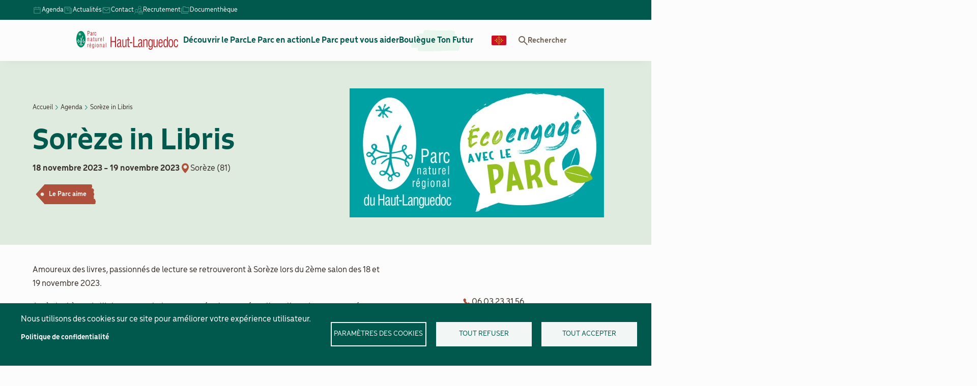

--- FILE ---
content_type: text/html; charset=UTF-8
request_url: https://www.parc-haut-languedoc.fr/agenda/soreze-libris
body_size: 12123
content:
<!DOCTYPE html>
<html lang="fr" dir="ltr" prefix="og: https://ogp.me/ns#">
  <head>
    <meta charset="utf-8" />
<noscript><style>form.antibot * :not(.antibot-message) { display: none !important; }</style>
</noscript><script async src="https://www.googletagmanager.com/gtag/js?id=UA-121723372-1" type="text/plain" id="cookies_ga_google_analytics_tracking_file" data-cookieconsent="analytics"></script>
<script>window.dataLayer = window.dataLayer || [];function gtag(){dataLayer.push(arguments)};gtag("js", new Date());gtag("set", "developer_id.dMDhkMT", true);gtag("config", "UA-121723372-1", {"groups":"default","anonymize_ip":true,"page_placeholder":"PLACEHOLDER_page_path"});</script>
<link rel="canonical" href="https://www.parc-haut-languedoc.fr/agenda/soreze-libris" />
<meta property="og:site_name" content="Parc Naturel Régional du Haut Languedoc" />
<meta property="og:url" content="https://www.parc-haut-languedoc.fr/agenda/soreze-libris" />
<meta property="og:title" content="Sorèze in Libris" />
<meta property="og:image" content="https://www.parc-haut-languedoc.fr/sites/parc-haut-languedoc.fr/files/images/event/Logo%20ECOENGAGE%20AVEC%20LE%20PARC_final_RVB_19.jpg" />
<meta name="Generator" content="Drupal 9 (https://www.drupal.org)" />
<meta name="MobileOptimized" content="width" />
<meta name="HandheldFriendly" content="true" />
<meta name="viewport" content="width=device-width, initial-scale=1.0" />
<link rel="icon" href="/sites/parc-haut-languedoc.fr/themes/phl/favicon.ico" type="image/vnd.microsoft.icon" />
<link rel="alternate" hreflang="fr" href="https://www.parc-haut-languedoc.fr/agenda/soreze-libris" />

    <title>Sorèze in Libris | Parc naturel régional du Haut-Languedoc</title>
    <link rel="stylesheet" media="all" href="/sites/parc-haut-languedoc.fr/files/css/css_SHnOwngI0jany97NnPug6KnPUcd7JoVQDnqyzkuBpus.css" />
<link rel="stylesheet" media="all" href="/sites/parc-haut-languedoc.fr/files/css/css_JnLiYp2XPPQU86w4I6VY-Amdq1Ap-xrgnkaiHwYXzjw.css" />

    
  </head>
  <body class="page-node-1051 path-node page-node-type-evenement">
        <a href="#main-content" class="visually-hidden focusable skip-link">
      Aller au contenu principal
    </a>
    
      <div class="dialog-off-canvas-main-canvas" data-off-canvas-main-canvas>
    
<div class="main layout-container">

  <header role="banner" class="main__header">
    <div class="main__header-wrapper">
            <div class="main__header-brand">
          <div class="region region-header-identity">
    <div id="block-phl-site-branding" class="block block-system block-system-branding-block">
  
    
        <a href="/" rel="home" class="site-logo">
      <img src="/sites/parc-haut-languedoc.fr/themes/phl/logo.svg" alt="Accueil" width="250" height="45" />
    </a>
      </div>

  </div>

      </div>
            <div class="main__header-navigation">
        <div class="main__header-navigation-wrapper">
                      <div class="main__header-menu">
                <div class="region region-header-menu">
    <nav role="navigation" aria-labelledby="block-phl-main-menu-menu" id="block-phl-main-menu" class="block block-menu navigation menu--main">
            
  <p class="visually-hidden" id="block-phl-main-menu-menu">Navigation principale</p>
  

        

  <ul data-region="header_menu" class="menu menu-level-0">
                  
        <li class="menu-item menu-item--expanded">
          <a href="/decouvrir-le-parc" data-drupal-link-system-path="node/70">Découvrir le Parc</a>
                                
      <div class="menu_link_content menu-link-contentmain view-mode-default menu-dropdown menu-dropdown-0 menu-type-default">
    <div class="menu_link_content-wrapper">
      <button class='menu-back'>Précédent</button>
      <div class="menu_link_content-title">
        Découvrir le Parc
      </div>
                    
  <ul class="menu menu-level-1">
                  
        <li class="menu-item">
          <a href="/decouvrir-le-parc/activites-nature" data-drupal-link-system-path="node/82">Activités nature</a>
                                
    


                  </li>
                      
        <li class="menu-item">
          <a href="/decouvrir-le-parc/votre-sejour-valeurs-parc" data-drupal-link-system-path="node/71">Votre séjour Valeurs Parc</a>
                                
    


                  </li>
                      
        <li class="menu-item">
          <a href="/decouvrir-le-parc/decouverte-des-patrimoines" data-drupal-link-system-path="node/72">Découverte des patrimoines</a>
                                
    


                  </li>
                      
        <li class="menu-item">
          <a href="/decouvrir-le-parc/infos-pratiques" data-drupal-link-system-path="node/73">infos pratiques</a>
                                
    


                  </li>
          </ul>



<div class="menu_link_content-poster">
            


<a href="/decouvrir-le-parc/activites-nature/randonnee-et-sports-nature"  class="menu-poster">

  <div class="menu-poster__image">
    
          <picture>
                  <source srcset="/sites/parc-haut-languedoc.fr/files/styles/image_menu/public/images/menu-poster/20191229_1414130.webp?h=63072279&amp;itok=uf68orTM 1x, /sites/parc-haut-languedoc.fr/files/styles/image_menu_2x/public/images/menu-poster/20191229_1414130.webp?h=63072279&amp;itok=fVXYfTLe 2x" type="image/webp" width="300" height="312"/>
              <source srcset="/sites/parc-haut-languedoc.fr/files/styles/image_menu/public/images/menu-poster/20191229_1414130.jpg?h=63072279&amp;itok=uf68orTM 1x, /sites/parc-haut-languedoc.fr/files/styles/image_menu_2x/public/images/menu-poster/20191229_1414130.jpg?h=63072279&amp;itok=fVXYfTLe 2x" type="image/jpeg" width="300" height="312"/>
                    <img srcset="/sites/parc-haut-languedoc.fr/files/styles/image_menu/public/images/menu-poster/20191229_1414130.jpg?h=63072279&amp;itok=uf68orTM 1x, /sites/parc-haut-languedoc.fr/files/styles/image_menu_2x/public/images/menu-poster/20191229_1414130.jpg?h=63072279&amp;itok=fVXYfTLe 2x" src="/sites/parc-haut-languedoc.fr/files/styles/image_menu/public/images/menu-poster/20191229_1414130.jpg?h=63072279&amp;itok=uf68orTM" width="300" height="312" alt="Randonnées et sports nature" loading="lazy" />

  </picture>


  

  </div>

  <div class="menu-poster__text">
    Randonnée et sports nature
  </div>

</a>

          


<a href="/decouvrir-le-parc/decouverte-des-patrimoines/patrimoine-paysager"  class="menu-poster">

  <div class="menu-poster__image">
    
          <picture>
                  <source srcset="/sites/parc-haut-languedoc.fr/files/styles/image_menu/public/images/menu-poster/Nord%20Caroux%20-%20Photo%20ED%20%282%29%281%29.webp?h=a5eb5da0&amp;itok=D3DDYcSf 1x, /sites/parc-haut-languedoc.fr/files/styles/image_menu_2x/public/images/menu-poster/Nord%20Caroux%20-%20Photo%20ED%20%282%29%281%29.webp?h=a5eb5da0&amp;itok=M3-GvN1B 2x" type="image/webp" width="300" height="312"/>
              <source srcset="/sites/parc-haut-languedoc.fr/files/styles/image_menu/public/images/menu-poster/Nord%20Caroux%20-%20Photo%20ED%20%282%29%281%29.JPG?h=a5eb5da0&amp;itok=D3DDYcSf 1x, /sites/parc-haut-languedoc.fr/files/styles/image_menu_2x/public/images/menu-poster/Nord%20Caroux%20-%20Photo%20ED%20%282%29%281%29.JPG?h=a5eb5da0&amp;itok=M3-GvN1B 2x" type="image/jpeg" width="300" height="312"/>
                    <img srcset="/sites/parc-haut-languedoc.fr/files/styles/image_menu/public/images/menu-poster/Nord%20Caroux%20-%20Photo%20ED%20%282%29%281%29.JPG?h=a5eb5da0&amp;itok=D3DDYcSf 1x, /sites/parc-haut-languedoc.fr/files/styles/image_menu_2x/public/images/menu-poster/Nord%20Caroux%20-%20Photo%20ED%20%282%29%281%29.JPG?h=a5eb5da0&amp;itok=M3-GvN1B 2x" src="/sites/parc-haut-languedoc.fr/files/styles/image_menu/public/images/menu-poster/Nord%20Caroux%20-%20Photo%20ED%20%282%29%281%29.JPG?h=a5eb5da0&amp;itok=D3DDYcSf" width="300" height="312" alt="Paysages" loading="lazy" />

  </picture>


  

  </div>

  <div class="menu-poster__text">
    Patrimoine paysager
  </div>

</a>

      </div>

          </div>
  </div>
  


                  </li>
                      
        <li class="menu-item menu-item--expanded">
          <a href="/le-parc-en-action" data-drupal-link-system-path="node/51">Le Parc en action</a>
                                
      <div class="menu_link_content menu-link-contentmain view-mode-default menu-dropdown menu-dropdown-0 menu-type-default">
    <div class="menu_link_content-wrapper">
      <button class='menu-back'>Précédent</button>
      <div class="menu_link_content-title">
        Le Parc en action
      </div>
                    
  <ul class="menu menu-level-1">
                  
        <li class="menu-item">
          <a href="/le-parc-en-action/valorisation-des-ressources-naturelles" data-drupal-link-system-path="node/80">Valorisation des ressources naturelles</a>
                                
    


                  </li>
                      
        <li class="menu-item">
          <a href="/le-parc-en-action/connaissance-et-preservation-des-patrimoines" data-drupal-link-system-path="node/55">Connaissance et préservation des patrimoines</a>
                                
    


                  </li>
                      
        <li class="menu-item">
          <a href="/le-parc-en-action/amenagement-du-territoire" data-drupal-link-system-path="node/64">Aménagement du territoire</a>
                                
    


                  </li>
                      
        <li class="menu-item">
          <a href="/le-parc-en-action/cest-quoi-le-parc" data-drupal-link-system-path="node/81">C&#039;est quoi le Parc ?</a>
                                
    


                  </li>
                      
        <li class="menu-item">
          <a href="/mecenat" data-drupal-link-system-path="node/1731">Devenez mécène</a>
                                
      <div class="menu_link_content menu-link-contentmain view-mode-default menu-dropdown menu-dropdown-1 menu-type-default">
    <div class="menu_link_content-wrapper">
      <button class='menu-back'>Précédent</button>
      <div class="menu_link_content-title">
        Devenez mécène
      </div>
                    
<div class="menu_link_content-poster">
            


<a href=""  class="menu-poster">

  <div class="menu-poster__image">
    
  </div>

  <div class="menu-poster__text">
    
  </div>

</a>

      </div>

          </div>
  </div>
  


                  </li>
          </ul>



<div class="menu_link_content-poster">
            


<a href="/le-parc-en-action/valorisation-des-ressources-naturelles/agriculture-durable"  class="menu-poster">

  <div class="menu-poster__image">
    
          <picture>
                  <source srcset="/sites/parc-haut-languedoc.fr/files/styles/image_menu/public/images/menu-poster/shutterstock_67111732.webp?itok=k2hYhPxQ 1x, /sites/parc-haut-languedoc.fr/files/styles/image_menu_2x/public/images/menu-poster/shutterstock_67111732.webp?itok=V109ZXMS 2x" type="image/webp" width="300" height="312"/>
              <source srcset="/sites/parc-haut-languedoc.fr/files/styles/image_menu/public/images/menu-poster/shutterstock_67111732.jpg?itok=k2hYhPxQ 1x, /sites/parc-haut-languedoc.fr/files/styles/image_menu_2x/public/images/menu-poster/shutterstock_67111732.jpg?itok=V109ZXMS 2x" type="image/jpeg" width="300" height="312"/>
                    <img srcset="/sites/parc-haut-languedoc.fr/files/styles/image_menu/public/images/menu-poster/shutterstock_67111732.jpg?itok=k2hYhPxQ 1x, /sites/parc-haut-languedoc.fr/files/styles/image_menu_2x/public/images/menu-poster/shutterstock_67111732.jpg?itok=V109ZXMS 2x" src="/sites/parc-haut-languedoc.fr/files/styles/image_menu/public/images/menu-poster/shutterstock_67111732.jpg?itok=k2hYhPxQ" width="300" height="312" alt="" loading="lazy" />

  </picture>


  

  </div>

  <div class="menu-poster__text">
    Agriculture durable
  </div>

</a>

          


<a href="/le-parc-en-action/connaissance-et-preservation-des-patrimoines/culture-et-patrimoine"  class="menu-poster">

  <div class="menu-poster__image">
    
          <picture>
                  <source srcset="/sites/parc-haut-languedoc.fr/files/styles/image_menu/public/images/menu-poster/142%2C%20Abbaye%20de%20Soreze%2C%20site%20decouverte%20-%20olivier%20octobre-27%20%5B1600x1200-jpeg%5D.webp?itok=L-TUW7SE 1x, /sites/parc-haut-languedoc.fr/files/styles/image_menu_2x/public/images/menu-poster/142%2C%20Abbaye%20de%20Soreze%2C%20site%20decouverte%20-%20olivier%20octobre-27%20%5B1600x1200-jpeg%5D.webp?itok=pD6H_qf3 2x" type="image/webp" width="300" height="312"/>
              <source srcset="/sites/parc-haut-languedoc.fr/files/styles/image_menu/public/images/menu-poster/142%2C%20Abbaye%20de%20Soreze%2C%20site%20decouverte%20-%20olivier%20octobre-27%20%5B1600x1200-jpeg%5D.jpg?itok=L-TUW7SE 1x, /sites/parc-haut-languedoc.fr/files/styles/image_menu_2x/public/images/menu-poster/142%2C%20Abbaye%20de%20Soreze%2C%20site%20decouverte%20-%20olivier%20octobre-27%20%5B1600x1200-jpeg%5D.jpg?itok=pD6H_qf3 2x" type="image/jpeg" width="300" height="312"/>
                    <img srcset="/sites/parc-haut-languedoc.fr/files/styles/image_menu/public/images/menu-poster/142%2C%20Abbaye%20de%20Soreze%2C%20site%20decouverte%20-%20olivier%20octobre-27%20%5B1600x1200-jpeg%5D.jpg?itok=L-TUW7SE 1x, /sites/parc-haut-languedoc.fr/files/styles/image_menu_2x/public/images/menu-poster/142%2C%20Abbaye%20de%20Soreze%2C%20site%20decouverte%20-%20olivier%20octobre-27%20%5B1600x1200-jpeg%5D.jpg?itok=pD6H_qf3 2x" src="/sites/parc-haut-languedoc.fr/files/styles/image_menu/public/images/menu-poster/142%2C%20Abbaye%20de%20Soreze%2C%20site%20decouverte%20-%20olivier%20octobre-27%20%5B1600x1200-jpeg%5D.jpg?itok=L-TUW7SE" width="300" height="312" alt="Culture et Patrimoine" loading="lazy" />

  </picture>


  

  </div>

  <div class="menu-poster__text">
    Culture et Patrimoine
  </div>

</a>

      </div>

          </div>
  </div>
  


                  </li>
                      
        <li class="menu-item menu-item--expanded">
          <a href="/le-parc-peut-vous-aider" data-drupal-link-system-path="node/68">Le Parc peut vous aider</a>
                                
      <div class="menu_link_content menu-link-contentmain view-mode-default menu-dropdown menu-dropdown-0 menu-type-default">
    <div class="menu_link_content-wrapper">
      <button class='menu-back'>Précédent</button>
      <div class="menu_link_content-title">
        Le Parc peut vous aider
      </div>
                    
  <ul class="menu menu-level-1">
                  
        <li class="menu-item">
          <a href="/le-parc-peut-vous-aider/habitants" data-drupal-link-system-path="node/74">Habitants</a>
                                
    


                  </li>
                      
        <li class="menu-item">
          <a href="/le-parc-peut-vous-aider/agriculteurs" data-drupal-link-system-path="node/79">Agriculteurs</a>
                                
    


                  </li>
                      
        <li class="menu-item">
          <a href="/le-parc-peut-vous-aider/collectivites" data-drupal-link-system-path="node/76">Collectivités</a>
                                
    


                  </li>
                      
        <li class="menu-item">
          <a href="/le-parc-peut-vous-aider/entreprises-et-associations" data-drupal-link-system-path="node/77">Entreprises et associations</a>
                                
    


                  </li>
                      
        <li class="menu-item">
          <a href="/le-parc-peut-vous-aider/forestiers" data-drupal-link-system-path="node/78">Forestiers</a>
                                
    


                  </li>
          </ul>



<div class="menu_link_content-poster">
            


<a href="/le-parc-peut-vous-aider/habitants/sinvestir-pour-la-biodiversite-de-proximite"  class="menu-poster">

  <div class="menu-poster__image">
    
          <picture>
                  <source srcset="/sites/parc-haut-languedoc.fr/files/styles/image_menu/public/images/menu-poster/Milieux_Ouverts_Herbac%C3%A9s-MJP.webp?h=bfaa3d24&amp;itok=8_-_P4Co 1x, /sites/parc-haut-languedoc.fr/files/styles/image_menu_2x/public/images/menu-poster/Milieux_Ouverts_Herbac%C3%A9s-MJP.webp?h=bfaa3d24&amp;itok=LSpZmr5A 2x" type="image/webp" width="300" height="312"/>
              <source srcset="/sites/parc-haut-languedoc.fr/files/styles/image_menu/public/images/menu-poster/Milieux_Ouverts_Herbac%C3%A9s-MJP.jpg?h=bfaa3d24&amp;itok=8_-_P4Co 1x, /sites/parc-haut-languedoc.fr/files/styles/image_menu_2x/public/images/menu-poster/Milieux_Ouverts_Herbac%C3%A9s-MJP.jpg?h=bfaa3d24&amp;itok=LSpZmr5A 2x" type="image/jpeg" width="300" height="312"/>
                    <img srcset="/sites/parc-haut-languedoc.fr/files/styles/image_menu/public/images/menu-poster/Milieux_Ouverts_Herbac%C3%A9s-MJP.jpg?h=bfaa3d24&amp;itok=8_-_P4Co 1x, /sites/parc-haut-languedoc.fr/files/styles/image_menu_2x/public/images/menu-poster/Milieux_Ouverts_Herbac%C3%A9s-MJP.jpg?h=bfaa3d24&amp;itok=LSpZmr5A 2x" src="/sites/parc-haut-languedoc.fr/files/styles/image_menu/public/images/menu-poster/Milieux_Ouverts_Herbac%C3%A9s-MJP.jpg?h=bfaa3d24&amp;itok=8_-_P4Co" width="300" height="312" alt="S&#039;investir pour la biodiversité de proximité" loading="lazy" />

  </picture>


  

  </div>

  <div class="menu-poster__text">
    S&#039;investir pour la biodiversité de proximité
  </div>

</a>

          


<a href="/le-parc-peut-vous-aider/collectivites/aide-urbanisme"  class="menu-poster">

  <div class="menu-poster__image">
    
          <picture>
                  <source srcset="/sites/parc-haut-languedoc.fr/files/styles/image_menu/public/images/menu-poster/OPP-PNHRL-095-UP14-16.0184.webp?h=a5d603db&amp;itok=3bG2ffvb 1x, /sites/parc-haut-languedoc.fr/files/styles/image_menu_2x/public/images/menu-poster/OPP-PNHRL-095-UP14-16.0184.webp?h=a5d603db&amp;itok=K1zzJzSz 2x" type="image/webp" width="300" height="312"/>
              <source srcset="/sites/parc-haut-languedoc.fr/files/styles/image_menu/public/images/menu-poster/OPP-PNHRL-095-UP14-16.0184.jpg?h=a5d603db&amp;itok=3bG2ffvb 1x, /sites/parc-haut-languedoc.fr/files/styles/image_menu_2x/public/images/menu-poster/OPP-PNHRL-095-UP14-16.0184.jpg?h=a5d603db&amp;itok=K1zzJzSz 2x" type="image/jpeg" width="300" height="312"/>
                    <img srcset="/sites/parc-haut-languedoc.fr/files/styles/image_menu/public/images/menu-poster/OPP-PNHRL-095-UP14-16.0184.jpg?h=a5d603db&amp;itok=3bG2ffvb 1x, /sites/parc-haut-languedoc.fr/files/styles/image_menu_2x/public/images/menu-poster/OPP-PNHRL-095-UP14-16.0184.jpg?h=a5d603db&amp;itok=K1zzJzSz 2x" src="/sites/parc-haut-languedoc.fr/files/styles/image_menu/public/images/menu-poster/OPP-PNHRL-095-UP14-16.0184.jpg?h=a5d603db&amp;itok=3bG2ffvb" width="300" height="312" alt="Aide à l’urbanisme" loading="lazy" />

  </picture>


  

  </div>

  <div class="menu-poster__text">
    Aide à l’urbanisme
  </div>

</a>

      </div>

          </div>
  </div>
  


                  </li>
                      
        <li class="menu-item">
          <a href="/boulegue-ton-futur" class="cta-temporary" data-drupal-link-system-path="node/122">Boulègue Ton Futur</a>
                                
    


                  </li>
                      
        <li class="menu-item">
          <a href="https://revirada.eu/reader?src_lang=fra&amp;tgt_lang=oci&amp;url=https%3A//www.parc-haut-languedoc.fr/" class="cta-flag" target="_blank">Langue</a>
                                
    


                  </li>
          </ul>


  </nav>

  </div>

              <div class="search-trigger-wrapper">
                <button class="search-trigger" data-action="search-tigger">Rechercher</button>
              </div>
            </div>
                                <div class="main__header-secondary">
                <div class="region region-header-secondary">
    <nav role="navigation" aria-labelledby="block-menusecondaire-menu" id="block-menusecondaire" class="block block-menu navigation menu--secondary-menu">
            
  <p class="visually-hidden" id="block-menusecondaire-menu">Menu Secondaire</p>
  

        
<div class="menu--secondary-menu__wrapper">
                <ul class="menu menu--level-0">
                    <li class="menu__item menu__item--level-0">
        
        <a href="/agenda" class="menu__icon menu__icon--agenda menu__link" data-drupal-link-system-path="agenda">Agenda</a>
              </li>
                <li class="menu__item menu__item--level-0">
        
        <a href="/actualites" class="menu__icon menu__icon--news menu__link" data-drupal-link-system-path="actualites">Actualités</a>
              </li>
                <li class="menu__item menu__item--level-0">
        
        <a href="/contact" class="menu__icon menu__icon--contact menu__link" data-drupal-link-system-path="node/5">Contact</a>
              </li>
                <li class="menu__item menu__item--level-0">
        
        <a href="/recrutement" class="menu__icon menu__icon--recruit menu__link" data-drupal-link-system-path="node/849">Recrutement</a>
              </li>
                <li class="menu__item menu__item--level-0">
        
        <a href="/documents" class="menu__icon menu__icon--folder menu__link" data-drupal-link-system-path="documents">Documenthèque</a>
              </li>
        </ul>
  
</div>



  </nav>
<div class="views-exposed-form block block-search container-inline" data-drupal-selector="views-exposed-form-search-page-1" id="block-formulaireexposesearchpage-1">
      <form action="/recherche" method="get" id="views-exposed-form-search-page-1" accept-charset="UTF-8">
  <div class="form--inline clearfix">
  <div class="js-form-item form-item js-form-type-textfield form-type-textfield js-form-item-search-api-fulltext form-item-search-api-fulltext">
      <label for="edit-search-api-fulltext">Recherche</label>
        <input data-drupal-selector="edit-search-api-fulltext" type="text" id="edit-search-api-fulltext" name="search_api_fulltext" value="" size="30" maxlength="128" class="form-text" />

        </div>
<div data-drupal-selector="edit-actions" class="form-actions js-form-wrapper form-wrapper" id="edit-actions"><input data-drupal-selector="edit-submit-search" type="submit" id="edit-submit-search" value="Apply" class="button js-form-submit form-submit" />
</div>

</div>

</form>

    <button data-action="search-tigger" class="search-tigger-close">fermer</button>
</div>

  </div>

            </div>
                  </div>
      </div>
      <div class="menu-trigger">
        <button class="menu-trigger__button">
          <span class="menu-trigger__bar"></span>
          <span class="menu-trigger__bar"></span>
          <span class="menu-trigger__bar"></span>
        </button>
      </div>
    </div>
  </header>

  <main role="main" class="main__content">

    <a id="main-content" tabindex="-1"></a>
    <div class="layout-content">
        <div class="region region-admin">
    
  </div>

        <div class="region region-highlighted">
    <div data-drupal-messages-fallback class="hidden"></div>

  </div>

        <div class="region region-content">
    <div id="block-phl-content" class="block block-system block-system-main-block">
  
    
      


<div  role="article" class="event">
  <div class="event__header">
    <div class="grid-row grid-row--12">
      <div class="event__header-wrapper">
        <div class="event__header-content">
          <div id="block-phl-breadcrumbs" class="block block-system block-system-breadcrumb-block">
  
    
      
  <nav class="breadcrumb" role="navigation" aria-labelledby="system-breadcrumb">
    <p id="system-breadcrumb" class="visually-hidden">Fil d'Ariane</p>
    <ol>
          <li>
                  <a href="/">Accueil</a>
              </li>
          <li>
                  <a href="/agenda">Agenda</a>
              </li>
          <li>
                  Sorèze in Libris
              </li>
        </ol>
  </nav>

  </div>

          <div class="event__title">
            <h1>
              <span class="field field--name-title field--type-string field--label-hidden">Sorèze in Libris</span>

            </h1>
          </div>
          <div class="event__info">
                          <div class="event__date">
                
      <time datetime="2023-11-18T12:00:00Z" class="datetime">18 novembre 2023</time>
 - <time datetime="2023-11-19T12:00:00Z" class="datetime">19 novembre 2023</time>

  

              </div>
                                      <div class="event__place">
                
      Sorèze (81)
  

              </div>
                      </div>
                      <div class="event__tags">
              
      


<p  class="tag">
  
      Le Parc aime
  

</p>

  

            </div>
                            </div>
        <div class="event__image">
          
          <picture>
                  <source srcset="/sites/parc-haut-languedoc.fr/files/styles/event_full_page/public/images/event/Logo%20ECOENGAGE%20AVEC%20LE%20PARC_final_RVB_19.webp?itok=PSNIKTHG 1x" type="image/webp" width="500" height="254"/>
              <source srcset="/sites/parc-haut-languedoc.fr/files/styles/event_full_page/public/images/event/Logo%20ECOENGAGE%20AVEC%20LE%20PARC_final_RVB_19.jpg?itok=PSNIKTHG 1x" type="image/jpeg" width="500" height="254"/>
                    <img srcset="/sites/parc-haut-languedoc.fr/files/styles/event_full_page/public/images/event/Logo%20ECOENGAGE%20AVEC%20LE%20PARC_final_RVB_19.jpg?itok=PSNIKTHG 1x" src="/sites/parc-haut-languedoc.fr/files/styles/event_full_page/public/images/event/Logo%20ECOENGAGE%20AVEC%20LE%20PARC_final_RVB_19.jpg?itok=PSNIKTHG" width="500" height="254" alt="" loading="lazy" />

  </picture>


  

        </div>
      </div>
    </div>
  </div>

  <div class="event__wrapper">
    <div class="grid-row grid-row--10">
      <div class="event__columns">
        <div class="event__sidebar">
          <div class="event__sidebar-info">
                          <div class="event__phone">
                
      06 03 23 31 56
  

              </div>
                                              </div>
                      <div class="event__sidebar-newsletter">
              


<div id="block-newsletterlettreduparc" class="newsletter-block">

  <div class="newsletter-block__text">
    
      <p><span class="color-primary"><span class="tk-signo"><span class="content-size-l">Las novèlas de Lengadóc Naut</span></span></span></p>

<p>Inscrivez-vous à l'infolettre du Parc, notre lettre d’information grand public.</p>

  

  </div>
  <div class="newsletter-block__form">
    
      <form accept-charset="utf-8" action="https://md.kauriweb.com/sb/" method="post"><input name="hash" type="hidden" value="6fbcd694-d524-4e4b-9c1b-4a25827fb9ef" /><p><label for="md_email">Email</label> <input id="md_email" name="email" required="required" type="email" /></p>

<p><button class="cta cta-icon cta-icon--arrow" type="submit">S’inscrire</button></p>
</form>

  

  </div>

</div>

            </div>
                  </div>
        <div class="event__content">

          
          
      



<div   class="section">

      <div class="layout layout--onecol">
    <div  class="layout__region layout__region--content">
        <div class="paragraph paragraph--type--text paragraph--view-mode--default">
          
      <p>Amoureux des livres, passionnés de lecture se retrouveront à Sorèze lors du 2ème salon des 18 et 19 novembre 2023.</p><p>Après le thème de l’Arbre, notre choix cette année s’est porté sur l’eau, l’eau dans tous ses états.</p><p>L’eau protectrice, l’eau purificatrice, l’eau guérisseuse, l’eau cet élément mythique qui est profondément lié à la vie car sans elle s’ouvrent les gouffres du néant.</p><p>Elle est fontaine, source, rivière, fleuve, torrent, mer, brouillard, nuée. Ici, à l’Abbaye-école de Sorèze, baignée par l’Orival, elle est tout cela à la fois. Les fontaines chantent les sources du Canal du Midi où se reflète l’image du grand Pierre-Paul Riquet. Ici, les torrents s’appellent Sor et Laudot courant joyeusement vers le lac de Saint Ferréol et la retenue des Cammazes où veille la tour ancestrale de Roquefort. Ici, coulent les rigoles de la montagne et de la plaine et se déversent dans le Canal du Midi, long serpent argenté qui se jette amoureusement dans la mer Méditerranée tant aimée.</p><p>Ici, l’eau sera pour vous symbole de richesse et de renouveau.</p>
  

      </div>

    </div>
  </div>


</div>

  


                    <div class="event__content-place">
            <div class="event__content-place-text">
              <h3>Localisation de l’événement :</h3>
              <p>
      Sorèze (81)
  
</p>
            </div>
            <div class="event__content-place-map">
              
      


  <iframe class="cookies-gmaps" width="100%" height="327" title="" frameborder="0" style="border:0" src="" data-src="https://maps.google.com/maps?hl=fr&amp;q=Sor%C3%A8ze+%2881%29&amp;t=m&amp;z=14&amp;output=embed"></iframe>

  

            </div>
          </div>
          
        </div>

      </div>

    </div>
  </div>

  <div class="event__see-more">
    <div class="views-element-container">


<div class="actualites-view-see-more view-events view-id-events view-display-id-block_1 js-view-dom-id-57bb39a116cfaadc0df1733887fcc6f6324cc1ab61a0a599611ff49a06eed7b0">

  <div class="grid-row grid-row--100">

    <div class="actualites-view-see-more__wrapper">
        <div class="actualites-view-see-more__header">
          <h2>
            Événements sur le même thème
          </h2>
        </div>
                  <div class="actualites-view-see-more__content">
                <div>



<a href="/agenda/la-decouverte-des-richesses-ordinaires-qui-nous-entourent" rel="bookmark"  role="article" class="card card--alt card--event">

  <div class="card__image">
    
          <picture>
                  <source srcset="/sites/parc-haut-languedoc.fr/files/styles/events_teaser_full/public/images/event/Logo%20ECOENGAGE%20AVEC%20LE%20PARC_final_RVB_27.webp?itok=HmNmfRbC 1x" media="(min-width: 768px)" type="image/webp" width="328" height="166"/>
              <source srcset="/sites/parc-haut-languedoc.fr/files/styles/events_teaser_full_s/public/images/event/Logo%20ECOENGAGE%20AVEC%20LE%20PARC_final_RVB_27.webp?itok=2vBAAeJZ 1x" type="image/webp" width="267" height="136"/>
              <source srcset="/sites/parc-haut-languedoc.fr/files/styles/events_teaser_full/public/images/event/Logo%20ECOENGAGE%20AVEC%20LE%20PARC_final_RVB_27.jpg?itok=HmNmfRbC 1x" media="(min-width: 768px)" type="image/jpeg" width="328" height="166"/>
              <source srcset="/sites/parc-haut-languedoc.fr/files/styles/events_teaser_full_s/public/images/event/Logo%20ECOENGAGE%20AVEC%20LE%20PARC_final_RVB_27.jpg?itok=2vBAAeJZ 1x" type="image/jpeg" width="267" height="136"/>
                    <img src="/sites/parc-haut-languedoc.fr/files/styles/events_teaser_full/public/images/event/Logo%20ECOENGAGE%20AVEC%20LE%20PARC_final_RVB_27.jpg?itok=HmNmfRbC" width="328" height="166" alt="" loading="lazy" />

  </picture>


  

  </div>

  <div class="card__content">
    <div class="card__title">
      <p>
        <span class="field field--name-title field--type-string field--label-hidden">A la découverte des richesses ordinaires qui nous entourent</span>

      </p>
    </div>
          <div class="card__date">
        
      <time datetime="2025-04-19T12:00:00Z" class="datetime">19 avril 2025</time>
 - <time datetime="2025-12-31T12:00:00Z" class="datetime">31 décembre 2025</time>

  

      </div>
        <div class="card__desc">
              
      <p>Asso Pôl'En</p>
  

          </div>
    <div class="card__see-more">
      Voir plus
    </div>

  </div>

</a>
</div>
    <div>



<a href="/agenda/ramassage-de-dechets-sauvages" rel="bookmark"  role="article" class="card card--alt card--event">

  <div class="card__image">
    
          <picture>
                  <source srcset="/sites/parc-haut-languedoc.fr/files/styles/events_teaser_full/public/images/event/Logo%20ECOENGAGE%20AVEC%20LE%20PARC_final_RVB_27.webp?itok=HmNmfRbC 1x" media="(min-width: 768px)" type="image/webp" width="328" height="166"/>
              <source srcset="/sites/parc-haut-languedoc.fr/files/styles/events_teaser_full_s/public/images/event/Logo%20ECOENGAGE%20AVEC%20LE%20PARC_final_RVB_27.webp?itok=2vBAAeJZ 1x" type="image/webp" width="267" height="136"/>
              <source srcset="/sites/parc-haut-languedoc.fr/files/styles/events_teaser_full/public/images/event/Logo%20ECOENGAGE%20AVEC%20LE%20PARC_final_RVB_27.jpg?itok=HmNmfRbC 1x" media="(min-width: 768px)" type="image/jpeg" width="328" height="166"/>
              <source srcset="/sites/parc-haut-languedoc.fr/files/styles/events_teaser_full_s/public/images/event/Logo%20ECOENGAGE%20AVEC%20LE%20PARC_final_RVB_27.jpg?itok=2vBAAeJZ 1x" type="image/jpeg" width="267" height="136"/>
                    <img src="/sites/parc-haut-languedoc.fr/files/styles/events_teaser_full/public/images/event/Logo%20ECOENGAGE%20AVEC%20LE%20PARC_final_RVB_27.jpg?itok=HmNmfRbC" width="328" height="166" alt="" loading="lazy" />

  </picture>


  

  </div>

  <div class="card__content">
    <div class="card__title">
      <p>
        <span class="field field--name-title field--type-string field--label-hidden">Ramassage de déchets sauvages</span>

      </p>
    </div>
          <div class="card__date">
        
      <time datetime="2025-01-01T12:00:00Z" class="datetime">1 janvier 2025</time>
 - <time datetime="2025-12-31T12:00:00Z" class="datetime">31 décembre 2025</time>

  

      </div>
        <div class="card__desc">
              
      <p>Collectif Orb Monts Environnement (COME)</p>
  

          </div>
    <div class="card__see-more">
      Voir plus
    </div>

  </div>

</a>
</div>
    <div>



<a href="/agenda/hors-les-murs-du-festival" rel="bookmark"  role="article" class="card card--alt card--event">

  <div class="card__image">
    
          <picture>
                  <source srcset="/sites/parc-haut-languedoc.fr/files/styles/events_teaser_full/public/images/event/Logo%20ECOENGAGE%20AVEC%20LE%20PARC_final_RVB_27.webp?itok=HmNmfRbC 1x" media="(min-width: 768px)" type="image/webp" width="328" height="166"/>
              <source srcset="/sites/parc-haut-languedoc.fr/files/styles/events_teaser_full_s/public/images/event/Logo%20ECOENGAGE%20AVEC%20LE%20PARC_final_RVB_27.webp?itok=2vBAAeJZ 1x" type="image/webp" width="267" height="136"/>
              <source srcset="/sites/parc-haut-languedoc.fr/files/styles/events_teaser_full/public/images/event/Logo%20ECOENGAGE%20AVEC%20LE%20PARC_final_RVB_27.jpg?itok=HmNmfRbC 1x" media="(min-width: 768px)" type="image/jpeg" width="328" height="166"/>
              <source srcset="/sites/parc-haut-languedoc.fr/files/styles/events_teaser_full_s/public/images/event/Logo%20ECOENGAGE%20AVEC%20LE%20PARC_final_RVB_27.jpg?itok=2vBAAeJZ 1x" type="image/jpeg" width="267" height="136"/>
                    <img src="/sites/parc-haut-languedoc.fr/files/styles/events_teaser_full/public/images/event/Logo%20ECOENGAGE%20AVEC%20LE%20PARC_final_RVB_27.jpg?itok=HmNmfRbC" width="328" height="166" alt="" loading="lazy" />

  </picture>


  

  </div>

  <div class="card__content">
    <div class="card__title">
      <p>
        <span class="field field--name-title field--type-string field--label-hidden">Hors-les-murs du festival</span>

      </p>
    </div>
          <div class="card__date">
        
      <time datetime="2025-09-19T12:00:00Z" class="datetime">19 septembre 2025</time>
 - <time datetime="2025-12-31T12:00:00Z" class="datetime">31 décembre 2025</time>

  

      </div>
        <div class="card__desc">
              
      <p>Echos-ci, Echos-là</p>
  

          </div>
    <div class="card__see-more">
      Voir plus
    </div>

  </div>

</a>
</div>
    <div>



<a href="/agenda/seminaire-extraordinaires" rel="bookmark"  role="article" class="card card--alt card--event">

  <div class="card__image">
    
          <picture>
                  <source srcset="/sites/parc-haut-languedoc.fr/files/styles/events_teaser_full/public/images/event/Logo%20ECOENGAGE%20AVEC%20LE%20PARC_final_RVB_27.webp?itok=HmNmfRbC 1x" media="(min-width: 768px)" type="image/webp" width="328" height="166"/>
              <source srcset="/sites/parc-haut-languedoc.fr/files/styles/events_teaser_full_s/public/images/event/Logo%20ECOENGAGE%20AVEC%20LE%20PARC_final_RVB_27.webp?itok=2vBAAeJZ 1x" type="image/webp" width="267" height="136"/>
              <source srcset="/sites/parc-haut-languedoc.fr/files/styles/events_teaser_full/public/images/event/Logo%20ECOENGAGE%20AVEC%20LE%20PARC_final_RVB_27.jpg?itok=HmNmfRbC 1x" media="(min-width: 768px)" type="image/jpeg" width="328" height="166"/>
              <source srcset="/sites/parc-haut-languedoc.fr/files/styles/events_teaser_full_s/public/images/event/Logo%20ECOENGAGE%20AVEC%20LE%20PARC_final_RVB_27.jpg?itok=2vBAAeJZ 1x" type="image/jpeg" width="267" height="136"/>
                    <img src="/sites/parc-haut-languedoc.fr/files/styles/events_teaser_full/public/images/event/Logo%20ECOENGAGE%20AVEC%20LE%20PARC_final_RVB_27.jpg?itok=HmNmfRbC" width="328" height="166" alt="" loading="lazy" />

  </picture>


  

  </div>

  <div class="card__content">
    <div class="card__title">
      <p>
        <span class="field field--name-title field--type-string field--label-hidden">Séminaire Extra&#039;OrdinaireS</span>

      </p>
    </div>
          <div class="card__date">
        
      <time datetime="2025-12-01T12:00:00Z" class="datetime">1 décembre 2025</time>
 - <time datetime="2025-12-06T12:00:00Z" class="datetime">6 décembre 2025</time>

  

      </div>
        <div class="card__desc">
              
      <p>Mairie de Labruguière</p>
  

          </div>
    <div class="card__see-more">
      Voir plus
    </div>

  </div>

</a>
</div>

          </div>
              </div>
    </div>

  </div>

</div>
</div>

  </div>


</div>

  </div>
<div id="block-cookiesui" class="block block-cookies block-cookies-ui-block">
  
    
        
<div id="cookiesjsr"></div>

  </div>

  </div>

    </div>
  </main>


  <footer role="contentinfo" class="main__footer">
        <div class="main__footer-content">
      <div class="grid-row grid-row--12">
        
  <div class="region region-footer">
    <div id="block-logo" class="block block-block-content block-block-content600588cf-9284-4823-9d25-763ad72f171d block-logo">
  
    
      
          <img src="/sites/parc-haut-languedoc.fr/files/images/footer/Frame%201.svg" alt="" loading="lazy" />


  

  </div>
<div id="block-noslettresdinformations" class="block block-block-content block-block-content1ae8939a-1ef8-43cc-8a77-227d1eceef0b block-newsletter">
  
      <p>Nos lettres d’informations :</p>
    
      
      


<a href="/infolettre-las-novelas"  class="newsletter-link">
  <div class="newsletter-link__text">
      <p><strong>Las novèlas de Lengadóc Naut</strong> <br />Destinée au grand public</p>
  
</div>
</a>

      


<a href="/infolettre-lo-grelh"  class="newsletter-link">
  <div class="newsletter-link__text">
      <p><strong>Lo Grelh del Pargue</strong><br />Destiné aux agriculteurs</p>
  
</div>
</a>

      


<a href="/infolettre-le-lien"  class="newsletter-link">
  <div class="newsletter-link__text">
      <p><strong>Le Lien du Haut-Languedoc</strong><br />Destiné aux institutions</p>
  
</div>
</a>

  

  </div>
<nav role="navigation" aria-labelledby="block-reseauxsociaux-menu" id="block-reseauxsociaux" class="block block-menu navigation menu--social">
            
  <p class="visually-hidden" id="block-reseauxsociaux-menu">Réseaux sociaux</p>
  

        
              <ul class="menu menu--level-0">
                    <li class="menu__item menu__item--level-0">
        
        <a href="https://www.facebook.com/PNRHL?ref_type=bookmark" class="menu__icon-footer menu__icon-footer--facebook menu__link" target="_blank">Facebook</a>
              </li>
                <li class="menu__item menu__item--level-0">
        
        <a href="https://www.instagram.com/parchautlanguedoc/" class="menu__icon-footer menu__icon-footer--instagram menu__link" target="_blank">Instagram</a>
              </li>
                <li class="menu__item menu__item--level-0">
        
        <a href="https://www.linkedin.com/company/parc-naturel-r%C3%A9gional-du-haut-languedoc/" class="menu__icon-footer menu__icon-footer--linkedin menu__link" target="_blank">Linkedin</a>
              </li>
                <li class="menu__item menu__item--level-0">
        
        <a href="https://www.youtube.com/channel/UCsthfs3NcvGYJBRHfcE7Nuw" class="menu__icon-footer menu__icon-footer--youtube menu__link" target="_blank">Youtube</a>
              </li>
        </ul>
  


  </nav>
<nav role="navigation" aria-labelledby="block-pieddepage-menu" id="block-pieddepage" class="block block-menu navigation menu--footer">
            
  <p class="visually-hidden" id="block-pieddepage-menu">Pied de page</p>
  

        
              <ul class="menu menu--level-0">
                    <li class="menu__item menu__item--level-0">
        
        <a href="/marches-publics" class="menu__link" data-drupal-link-system-path="node/848">Marchés publics</a>
              </li>
                <li class="menu__item menu__item--level-0">
        
        <a href="/confidentialite-et-vie-privee" class="menu__link" data-drupal-link-system-path="node/2">Confidentialité et vie privée</a>
              </li>
                <li class="menu__item menu__item--level-0">
        
        <a href="/mentions-legales" class="menu__link" data-drupal-link-system-path="node/1">Mentions légales</a>
              </li>
        </ul>
  


  </nav>
<div id="block-footeradresse" class="block block-block-content block-block-contente1a570ca-6633-4415-9b62-775f46b7f502 block-footer-address">
  <div class="block-footer-address__address">
    
      <p><strong>La Maison du Parc</strong><br />Place du Foirail - BP 9       <br />34220 Saint-Pons-de-Thomières</p><p><strong>Tél.</strong> 04 67 97 38 22</p>
  

  </div>
  <div class="block-footer-address__hours">
    
      <p><strong>Horaires</strong></p><p>Ouvert du mardi au jeudi de 8h30 à 12h30</p><p>L'accueil téléphonique est ouvert tous les jours de 8h30 à 12h30 et de 13h30 à 17h00 (le lundi à partir de 10h et le vendredi jusqu'à 16h).</p>
  

  </div>
</div>

  </div>

      </div>
    </div>
            <div class="main__footer-secondary">
      <div class="grid-row grid-row--12">
          <div class="region region-footer-secondary">
    <div id="block-footerlogo" class="block block-block-content block-block-contentaba98279-42e2-4703-8566-c41d55b5e231">
  
    
      
      
<a href="https://www.gouvernement.fr/"  class="footer-image" target="_blank">
  
          <picture>
                  <source srcset="/sites/parc-haut-languedoc.fr/files/styles/logo_footer/public/images/footer/Logo%20RF.webp?itok=FRc7so0Y 1x, /sites/parc-haut-languedoc.fr/files/styles/logo_footer_2x/public/images/footer/Logo%20RF.webp?itok=euqZowWK 2x" type="image/webp" width="110" height="110"/>
              <source srcset="/sites/parc-haut-languedoc.fr/files/styles/logo_footer/public/images/footer/Logo%20RF.png?itok=FRc7so0Y 1x, /sites/parc-haut-languedoc.fr/files/styles/logo_footer_2x/public/images/footer/Logo%20RF.png?itok=euqZowWK 2x" type="image/png" width="110" height="110"/>
                    <img srcset="/sites/parc-haut-languedoc.fr/files/styles/logo_footer/public/images/footer/Logo%20RF.png?itok=FRc7so0Y 1x, /sites/parc-haut-languedoc.fr/files/styles/logo_footer_2x/public/images/footer/Logo%20RF.png?itok=euqZowWK 2x" src="/sites/parc-haut-languedoc.fr/files/styles/logo_footer/public/images/footer/Logo%20RF.png?itok=FRc7so0Y" width="110" height="110" alt="" loading="lazy" />

  </picture>


  

</a>

      
<a href="https://www.laregion.fr/"  class="footer-image" target="_blank">
  
          <picture>
                  <source srcset="/sites/parc-haut-languedoc.fr/files/styles/logo_footer/public/images/footer/Logo%20Occitanie.webp?itok=_BK-tSgJ 1x, /sites/parc-haut-languedoc.fr/files/styles/logo_footer_2x/public/images/footer/Logo%20Occitanie.webp?itok=Mu096m0s 2x" type="image/webp" width="110" height="110"/>
              <source srcset="/sites/parc-haut-languedoc.fr/files/styles/logo_footer/public/images/footer/Logo%20Occitanie.png?itok=_BK-tSgJ 1x, /sites/parc-haut-languedoc.fr/files/styles/logo_footer_2x/public/images/footer/Logo%20Occitanie.png?itok=Mu096m0s 2x" type="image/png" width="110" height="110"/>
                    <img srcset="/sites/parc-haut-languedoc.fr/files/styles/logo_footer/public/images/footer/Logo%20Occitanie.png?itok=_BK-tSgJ 1x, /sites/parc-haut-languedoc.fr/files/styles/logo_footer_2x/public/images/footer/Logo%20Occitanie.png?itok=Mu096m0s 2x" src="/sites/parc-haut-languedoc.fr/files/styles/logo_footer/public/images/footer/Logo%20Occitanie.png?itok=_BK-tSgJ" width="110" height="110" alt="" loading="lazy" />

  </picture>


  

</a>

      
<a href="https://herault.fr/"  class="footer-image" target="_blank">
  
          <picture>
                  <source srcset="/sites/parc-haut-languedoc.fr/files/styles/logo_footer/public/images/footer/Logo%20Herault.webp?itok=unmQQbwz 1x, /sites/parc-haut-languedoc.fr/files/styles/logo_footer_2x/public/images/footer/Logo%20Herault.webp?itok=M9avKYsL 2x" type="image/webp" width="110" height="110"/>
              <source srcset="/sites/parc-haut-languedoc.fr/files/styles/logo_footer/public/images/footer/Logo%20Herault.png?itok=unmQQbwz 1x, /sites/parc-haut-languedoc.fr/files/styles/logo_footer_2x/public/images/footer/Logo%20Herault.png?itok=M9avKYsL 2x" type="image/png" width="110" height="110"/>
                    <img srcset="/sites/parc-haut-languedoc.fr/files/styles/logo_footer/public/images/footer/Logo%20Herault.png?itok=unmQQbwz 1x, /sites/parc-haut-languedoc.fr/files/styles/logo_footer_2x/public/images/footer/Logo%20Herault.png?itok=M9avKYsL 2x" src="/sites/parc-haut-languedoc.fr/files/styles/logo_footer/public/images/footer/Logo%20Herault.png?itok=unmQQbwz" width="110" height="110" alt="" loading="lazy" />

  </picture>


  

</a>

      
<a href="https://www.tarn.fr/accueil"  class="footer-image" target="_blank">
  
          <picture>
                  <source srcset="/sites/parc-haut-languedoc.fr/files/styles/logo_footer/public/images/footer/Logo%20Tarn.webp?itok=tHpPoaeD 1x, /sites/parc-haut-languedoc.fr/files/styles/logo_footer_2x/public/images/footer/Logo%20Tarn.webp?itok=iLaFIel9 2x" type="image/webp" width="110" height="110"/>
              <source srcset="/sites/parc-haut-languedoc.fr/files/styles/logo_footer/public/images/footer/Logo%20Tarn.png?itok=tHpPoaeD 1x, /sites/parc-haut-languedoc.fr/files/styles/logo_footer_2x/public/images/footer/Logo%20Tarn.png?itok=iLaFIel9 2x" type="image/png" width="110" height="110"/>
                    <img srcset="/sites/parc-haut-languedoc.fr/files/styles/logo_footer/public/images/footer/Logo%20Tarn.png?itok=tHpPoaeD 1x, /sites/parc-haut-languedoc.fr/files/styles/logo_footer_2x/public/images/footer/Logo%20Tarn.png?itok=iLaFIel9 2x" src="/sites/parc-haut-languedoc.fr/files/styles/logo_footer/public/images/footer/Logo%20Tarn.png?itok=tHpPoaeD" width="110" height="110" alt="" loading="lazy" />

  </picture>


  

</a>

  

  </div>

  </div>

      </div>
    </div>
      </footer>

</div>

  </div>

    
    <script type="application/json" data-drupal-selector="drupal-settings-json">{"path":{"baseUrl":"\/","scriptPath":null,"pathPrefix":"","currentPath":"node\/1051","currentPathIsAdmin":false,"isFront":false,"currentLanguage":"fr"},"pluralDelimiter":"\u0003","suppressDeprecationErrors":true,"google_analytics":{"account":"UA-121723372-1","trackOutbound":true,"trackMailto":true,"trackTel":true,"trackDownload":true,"trackDownloadExtensions":"7z|aac|arc|arj|asf|asx|avi|bin|csv|doc(x|m)?|dot(x|m)?|exe|flv|gif|gz|gzip|hqx|jar|jpe?g|js|mp(2|3|4|e?g)|mov(ie)?|msi|msp|pdf|phps|png|ppt(x|m)?|pot(x|m)?|pps(x|m)?|ppam|sld(x|m)?|thmx|qtm?|ra(m|r)?|sea|sit|tar|tgz|torrent|txt|wav|wma|wmv|wpd|xls(x|m|b)?|xlt(x|m)|xlam|xml|z|zip"},"cookies":{"cookiesjsr":{"config":{"cookie":{"name":"cookiesjsr","expires":8640000000,"domain":"","sameSite":"Lax","secure":false},"library":{"libBasePath":"https:\/\/cdn.jsdelivr.net\/gh\/jfeltkamp\/cookiesjsr@1\/dist","libPath":"https:\/\/cdn.jsdelivr.net\/gh\/jfeltkamp\/cookiesjsr@1\/dist\/cookiesjsr.min.js","scrollLimit":0},"callback":{"method":"post","url":"\/cookies\/consent\/callback.json","headers":[]},"interface":{"openSettingsHash":"#editCookieSettings","showDenyAll":true,"denyAllOnLayerClose":false,"settingsAsLink":false,"availableLangs":["fr"],"defaultLang":"fr","groupConsent":true,"cookieDocs":false}},"services":{"functional":{"id":"functional","services":[{"key":"functional","type":"functional","name":"Cookie fonctionnel requis","info":{"value":"\u003Ctable\u003E\u003Cthead\u003E\u003Ctr\u003E\u003Cth width=\u002215%\u0022\u003ENom du cookie\u003C\/th\u003E\u003Cth width=\u002215%\u0022\u003ED\u00e9lai d\u0027expiration par d\u00e9faut\u003C\/th\u003E\u003Cth\u003EDescription\u003C\/th\u003E\u003C\/tr\u003E\u003C\/thead\u003E\u003Ctbody\u003E\u003Ctr\u003E\u003Ctd\u003E\u003Ccode dir=\u0022ltr\u0022 translate=\u0022no\u0022\u003ESSESS\u0026lt;ID\u0026gt;\u003C\/code\u003E\u003C\/td\u003E\u003Ctd\u003E1 mois\u003C\/td\u003E\u003Ctd\u003ESi vous \u00eates connect\u00e9 \u00e0 ce site web, un cookie de session est n\u00e9cessaire pour identifier et connecter votre navigateur \u00e0 votre compte utilisateur dans le back-end du serveur de ce site web.\u003C\/td\u003E\u003C\/tr\u003E\u003Ctr\u003E\u003Ctd\u003E\u003Ccode dir=\u0022ltr\u0022 translate=\u0022no\u0022\u003Ecookiesjsr\u003C\/code\u003E\u003C\/td\u003E\u003Ctd\u003E1 an\u003C\/td\u003E\u003Ctd\u003ELorsque vous avez visit\u00e9 ce site web pour la premi\u00e8re fois, il vous a \u00e9t\u00e9 demand\u00e9 l\u0027autorisation d\u0027utiliser plusieurs services (y compris ceux de tiers) qui n\u00e9cessitent l\u0027enregistrement de donn\u00e9es dans votre navigateur (cookies, stockage local). Vos d\u00e9cisions concernant chaque service (autoriser, refuser) sont enregistr\u00e9es dans ce cookie et sont r\u00e9utilis\u00e9es \u00e0 chaque fois que vous visitez ce site web.\u003C\/td\u003E\u003C\/tr\u003E\u003C\/tbody\u003E\u003C\/table\u003E","format":"full_html"},"uri":"","needConsent":false}],"weight":1},"tracking":{"id":"tracking","services":[{"key":"analytics","type":"tracking","name":"Google Analytics","info":{"value":"","format":"full_html"},"uri":"https:\/\/analytics.google.com\/","needConsent":true},{"key":"recaptcha","type":"tracking","name":"reCAPTCHA","info":{"value":"","format":"full_html"},"uri":"https:\/\/developers.google.com\/recaptcha","needConsent":true}],"weight":10},"media":{"id":"media","services":[{"key":"gmaps","type":"media","name":"Google Maps","info":{"value":"","format":"editeur"},"uri":"","needConsent":true},{"key":"iframe","type":"media","name":"Iframe","info":{"value":"","format":"editeur"},"uri":"","needConsent":true},{"key":"video","type":"media","name":"Vid\u00e9o fournie par YouTube, Vimeo","info":{"value":"","format":"full_html"},"uri":"","needConsent":true}],"weight":40}},"translation":{"_core":{"default_config_hash":"S5qrJju_o31uC1fwXosZ8Nlja2Wps6Gn0mMCAebY1Zw"},"langcode":"fr","bannerText":"Nous utilisons des cookies sur ce site pour am\u00e9liorer votre exp\u00e9rience utilisateur.","privacyPolicy":"Politique de confidentialit\u00e9","privacyUri":"\/confidentialite-et-vie-privee","imprint":"","imprintUri":"","cookieDocs":"","cookieDocsUri":"","denyAll":"Tout refuser","alwaysActive":"Toujours actif","settings":"Param\u00e8tres des cookies","acceptAll":"Tout accepter","requiredCookies":"Cookies obligatoires","cookieSettings":"Param\u00e8tres des cookies","close":"Fermer","readMore":"Lire la suite","allowed":"Autoris\u00e9","denied":"Refus\u00e9","settingsAllServices":"Param\u00e8tres pour tous les services","saveSettings":"Enregistrer","default_langcode":"en","disclaimerText":"All cookie information is subject to change by the service providers. We update this information regularly.","disclaimerTextPosition":"above","processorDetailsLabel":"Processor Company Details","processorLabel":"Soci\u00e9t\u00e9","processorWebsiteUrlLabel":"Company Website","processorPrivacyPolicyUrlLabel":"Company Privacy Policy","processorCookiePolicyUrlLabel":"Company Cookie Policy","processorContactLabel":"Data Protection Contact Details","placeholderAcceptAllText":"Accepter tous les cookies","functional":{"title":"Fonctionnel","details":"Ces cookies sont indispensables au bon fonctionnement du site web et ne peuvent pas \u00eatre d\u00e9sactiv\u00e9s de nos syst\u00e8mes. Ils sont g\u00e9n\u00e9ralement activ\u00e9s en r\u00e9ponse \u00e0 des actions que vous effectuez et qui correspondent \u00e0 une demande de services, comme la configuration de vos pr\u00e9f\u00e9rences de confidentialit\u00e9, la connexion ou le remplissage de formulaires. Vous pouvez configurer votre navigateur pour bloquer ou \u00eatre alert\u00e9 de l\u0027utilisation de ces cookies. Cependant, si cette cat\u00e9gorie de cookies - qui ne stocke aucune donn\u00e9e personnelle - est bloqu\u00e9e, certaines parties du site ne pourront pas fonctionner."},"tracking":{"title":"Cookies de suivi","details":"Les cookies marketing proviennent de soci\u00e9t\u00e9s de publicit\u00e9 externes (\u00abcookies tiers\u00bb) et sont utilis\u00e9s pour collecter des informations sur les sites Web visit\u00e9s par l\u0027utilisateur. Le but est de cr\u00e9er et d\u0027afficher du contenu et de la publicit\u00e9 orient\u00e9s vers le groupe cible pour l\u0027utilisateur."},"media":{"title":"Media","details":"Les services m\u00e9dias vous permettent d\u0027ajouter des cartes ou des iframes \u00e0 votre site et d\u0027en accro\u00eetre la visibilit\u00e9."}}},"cookiesTexts":{"_core":{"default_config_hash":"S5qrJju_o31uC1fwXosZ8Nlja2Wps6Gn0mMCAebY1Zw"},"langcode":"fr","bannerText":"Nous utilisons des cookies sur ce site pour am\u00e9liorer votre exp\u00e9rience utilisateur.","privacyPolicy":"Politique de confidentialit\u00e9","privacyUri":"\/node\/2","imprint":"","imprintUri":"","cookieDocs":"","cookieDocsUri":"","denyAll":"Tout refuser","alwaysActive":"Toujours actif","settings":"Param\u00e8tres des cookies","acceptAll":"Tout accepter","requiredCookies":"Cookies obligatoires","cookieSettings":"Param\u00e8tres des cookies","close":"Fermer","readMore":"Lire la suite","allowed":"Autoris\u00e9","denied":"Refus\u00e9","settingsAllServices":"Param\u00e8tres pour tous les services","saveSettings":"Enregistrer","default_langcode":"en","disclaimerText":"All cookie information is subject to change by the service providers. We update this information regularly.","disclaimerTextPosition":"above","processorDetailsLabel":"Processor Company Details","processorLabel":"Soci\u00e9t\u00e9","processorWebsiteUrlLabel":"Company Website","processorPrivacyPolicyUrlLabel":"Company Privacy Policy","processorCookiePolicyUrlLabel":"Company Cookie Policy","processorContactLabel":"Data Protection Contact Details","placeholderAcceptAllText":"Accepter tous les cookies"},"services":{"analytics":{"uuid":"d421f9dc-8c88-4528-b7d8-88f407e2c694","langcode":"fr","status":true,"dependencies":{"enforced":{"module":["cookies_ga"]}},"_core":{"default_config_hash":"0FSyPPXfJvmZxEpwsiSH6nipWjFfo6qZ9pP6rP9tFT0"},"id":"analytics","label":"Google Analytics","group":"tracking","info":{"value":"","format":"full_html"},"consentRequired":true,"purpose":"","processor":"","processorContact":"","processorUrl":"https:\/\/analytics.google.com\/","processorPrivacyPolicyUrl":"","processorCookiePolicyUrl":"https:\/\/support.google.com\/analytics\/answer\/6004245","placeholderMainText":"This content is blocked because Google Analytics cookies have not been accepted.","placeholderAcceptText":"Only accept Google Analytics cookies."},"functional":{"uuid":"5aa8e432-3b66-41f4-b609-dd864edea5bb","langcode":"fr","status":true,"dependencies":[],"_core":{"default_config_hash":"SQkYKY9U6xYDPAOC32rgkrIzkd688kRsm9g25mWdcvM"},"id":"functional","label":"Cookie fonctionnel requis","group":"functional","info":{"value":"\u003Ctable\u003E\u003Cthead\u003E\u003Ctr\u003E\u003Cth width=\u002215%\u0022\u003ENom du cookie\u003C\/th\u003E\u003Cth width=\u002215%\u0022\u003ED\u00e9lai d\u0027expiration par d\u00e9faut\u003C\/th\u003E\u003Cth\u003EDescription\u003C\/th\u003E\u003C\/tr\u003E\u003C\/thead\u003E\u003Ctbody\u003E\u003Ctr\u003E\u003Ctd\u003E\u003Ccode dir=\u0022ltr\u0022 translate=\u0022no\u0022\u003ESSESS\u0026lt;ID\u0026gt;\u003C\/code\u003E\u003C\/td\u003E\u003Ctd\u003E1 mois\u003C\/td\u003E\u003Ctd\u003ESi vous \u00eates connect\u00e9 \u00e0 ce site web, un cookie de session est n\u00e9cessaire pour identifier et connecter votre navigateur \u00e0 votre compte utilisateur dans le back-end du serveur de ce site web.\u003C\/td\u003E\u003C\/tr\u003E\u003Ctr\u003E\u003Ctd\u003E\u003Ccode dir=\u0022ltr\u0022 translate=\u0022no\u0022\u003Ecookiesjsr\u003C\/code\u003E\u003C\/td\u003E\u003Ctd\u003E1 an\u003C\/td\u003E\u003Ctd\u003ELorsque vous avez visit\u00e9 ce site web pour la premi\u00e8re fois, il vous a \u00e9t\u00e9 demand\u00e9 l\u0027autorisation d\u0027utiliser plusieurs services (y compris ceux de tiers) qui n\u00e9cessitent l\u0027enregistrement de donn\u00e9es dans votre navigateur (cookies, stockage local). Vos d\u00e9cisions concernant chaque service (autoriser, refuser) sont enregistr\u00e9es dans ce cookie et sont r\u00e9utilis\u00e9es \u00e0 chaque fois que vous visitez ce site web.\u003C\/td\u003E\u003C\/tr\u003E\u003C\/tbody\u003E\u003C\/table\u003E","format":"full_html"},"consentRequired":false,"purpose":"Cookies fonctionnels essentiels pour fournir une fonctionnalit\u00e9 g\u00e9n\u00e9rale","processor":"","processorContact":"","processorUrl":"","processorPrivacyPolicyUrl":"","processorCookiePolicyUrl":"","placeholderMainText":"Ce contenu est bloqu\u00e9 parce que les cookies fonctionnels requis n\u0027ont pas \u00e9t\u00e9 accept\u00e9s.","placeholderAcceptText":"N\u0027acceptez que les cookies fonctionnels n\u00e9cessaires."},"gmaps":{"uuid":"db385e15-1e49-42fc-9776-1892c7bfa033","langcode":"fr","status":true,"dependencies":[],"_core":{"default_config_hash":"EwmsrSBfqhpv_YLhfzGZ8vEvhh7NyNCOLCQHhaQHLvE"},"id":"gmaps","label":"Google Maps","group":"media","info":{"value":"","format":"editeur"},"consentRequired":true,"purpose":"","processor":"","processorContact":"","processorUrl":"","processorPrivacyPolicyUrl":"","processorCookiePolicyUrl":"","placeholderMainText":"Ce contenu est bloqu\u00e9 car les cookies de google maps n\u0027ont pas \u00e9t\u00e9 accept\u00e9s.","placeholderAcceptText":"N\u0027accepter que les cookies de Google Maps"},"iframe":{"uuid":"821a1038-edac-425c-bd78-9a722e1df862","langcode":"fr","status":true,"dependencies":[],"id":"iframe","label":"Iframe","group":"media","info":{"value":"","format":"editeur"},"consentRequired":true,"purpose":"","processor":"","processorContact":"","processorUrl":"","processorPrivacyPolicyUrl":"","processorCookiePolicyUrl":"","placeholderMainText":"Ce contenu est bloqu\u00e9 car les cookies des iframes n\u0027ont pas \u00e9t\u00e9 accept\u00e9s.","placeholderAcceptText":"N\u0027accepter que les cookies pour les iframes"},"recaptcha":{"uuid":"616344cc-ab82-4038-a1d6-16701062f049","langcode":"fr","status":true,"dependencies":{"enforced":{"module":["cookies_recaptcha"]}},"_core":{"default_config_hash":"mqZJJHG1ICnG-AN0VYrhe2KHsNwhhIFpTHi053IjNqk"},"id":"recaptcha","label":"reCAPTCHA","group":"tracking","info":{"value":"","format":"full_html"},"consentRequired":true,"purpose":"","processor":"","processorContact":"","processorUrl":"https:\/\/developers.google.com\/recaptcha","processorPrivacyPolicyUrl":"https:\/\/policies.google.com\/privacy","processorCookiePolicyUrl":"","placeholderMainText":"This content is blocked because reCAPTCHA cookies have not been accepted.","placeholderAcceptText":"Only accept reCAPTCHA cookies."},"video":{"uuid":"ea88a41f-83ab-49d1-941e-3d05b67da5cf","langcode":"fr","status":true,"dependencies":{"enforced":{"module":["cookies_video"]}},"_core":{"default_config_hash":"-5_rAcqvovHOInTW143TXBCjn28Fvx62V6RaW1EVW6Y"},"id":"video","label":"Vid\u00e9o fournie par YouTube, Vimeo","group":"media","info":{"value":"","format":"full_html"},"consentRequired":true,"purpose":"","processor":"","processorContact":"","processorUrl":"","processorPrivacyPolicyUrl":"","processorCookiePolicyUrl":"https:\/\/policies.google.com\/privacy","placeholderMainText":"Ce contenu est bloqu\u00e9 car les cookies vid\u00e9o n\u0027ont pas \u00e9t\u00e9 accept\u00e9s.","placeholderAcceptText":"N\u0027accepter que les cookies vid\u00e9o."}},"groups":{"functional":{"uuid":"d12b1b31-90e0-4b05-a8f6-dedd91c92ff5","langcode":"fr","status":true,"dependencies":[],"_core":{"default_config_hash":"aHm4Q63Ge97tcktTa_qmUqJMir45iyGY2lEvvqPW68g"},"id":"functional","label":"Fonctionnel","weight":1,"title":"Fonctionnel","details":"Ces cookies sont indispensables au bon fonctionnement du site web et ne peuvent pas \u00eatre d\u00e9sactiv\u00e9s de nos syst\u00e8mes. Ils sont g\u00e9n\u00e9ralement activ\u00e9s en r\u00e9ponse \u00e0 des actions que vous effectuez et qui correspondent \u00e0 une demande de services, comme la configuration de vos pr\u00e9f\u00e9rences de confidentialit\u00e9, la connexion ou le remplissage de formulaires. Vous pouvez configurer votre navigateur pour bloquer ou \u00eatre alert\u00e9 de l\u0027utilisation de ces cookies. Cependant, si cette cat\u00e9gorie de cookies - qui ne stocke aucune donn\u00e9e personnelle - est bloqu\u00e9e, certaines parties du site ne pourront pas fonctionner."},"media":{"uuid":"ef4617ec-8bc6-43ea-bce8-e9d523adc79d","langcode":"fr","status":true,"dependencies":[],"_core":{"default_config_hash":"zc_aNeg457EOk0Rgr9C4woayuzF9ApaWXnMV63qWOsQ"},"id":"media","label":"Media","weight":40,"title":"Media","details":"Les services m\u00e9dias vous permettent d\u0027ajouter des cartes ou des iframes \u00e0 votre site et d\u0027en accro\u00eetre la visibilit\u00e9."},"performance":{"uuid":"87fb4780-1c96-4d02-b6bb-cd29c1dc36e5","langcode":"fr","status":true,"dependencies":[],"_core":{"default_config_hash":"Jv3uIJviBj7D282Qu1ZpEQwuOEb3lCcDvx-XVHeOJpw"},"id":"performance","label":"Performance","weight":30,"title":"Cookies de performance","details":"Les cookies de performance collectent des informations agr\u00e9g\u00e9es sur la mani\u00e8re dont notre site Web est utilis\u00e9. L\u0027objectif est d\u0027en am\u00e9liorer l\u0027attractivit\u00e9, le contenu et la fonctionnalit\u00e9. Ces cookies nous aident \u00e0 d\u00e9terminer \u00e0 quelle fr\u00e9quence et pendant combien de temps des sous-pages particuli\u00e8res de notre site Web sont consult\u00e9es et \u00e0 quel contenu les utilisateurs sont particuli\u00e8rement int\u00e9ress\u00e9s. Termes de recherche, pays, r\u00e9gion et (le cas \u00e9ch\u00e9ant) la ville \u00e0 partir de laquelle le site Web est consult\u00e9s sont \u00e9galement enregistr\u00e9s, de m\u00eame que la proportion d\u0027appareils mobiles utilis\u00e9s pour acc\u00e9der au site Web. Nous utilisons ces informations pour compiler des rapports statistiques qui nous aident \u00e0 adapter le contenu de notre site Web \u00e0 vos besoins et \u00e0 optimiser notre offre."},"tracking":{"uuid":"91904b3a-0751-44b5-a5fc-f4981fa6ef51","langcode":"fr","status":true,"dependencies":[],"_core":{"default_config_hash":"_gYDe3qoEc6L5uYR6zhu5V-3ARLlyis9gl1diq7Tnf4"},"id":"tracking","label":"Suivi","weight":10,"title":"Cookies de suivi","details":"Les cookies marketing proviennent de soci\u00e9t\u00e9s de publicit\u00e9 externes (\u00abcookies tiers\u00bb) et sont utilis\u00e9s pour collecter des informations sur les sites Web visit\u00e9s par l\u0027utilisateur. Le but est de cr\u00e9er et d\u0027afficher du contenu et de la publicit\u00e9 orient\u00e9s vers le groupe cible pour l\u0027utilisateur."}}},"ajaxTrustedUrl":{"\/recherche":true},"user":{"uid":0,"permissionsHash":"9c7e1577d903f36add193836f0269f4c72ef45f93f670bfc762ef7f504a56a9c"}}</script>
<script src="/sites/parc-haut-languedoc.fr/files/js/js_-0byAELgNg8qKYQS1qS6oIOrH82Df_bXTzfU-2VpvAE.js"></script>
<script src="/modules/contrib/cookies/js/cookiesjsr.conf.js?v=9.5.11"></script>
<script src="//cdn.jsdelivr.net/gh/jfeltkamp/cookiesjsr@1/dist/cookiesjsr-preloader.min.js" defer></script>
<script src="/sites/parc-haut-languedoc.fr/files/js/js_l2WjYyI8doZy6bk6X4gslXBj9Niixp_GeEdQ26GMA6c.js"></script>

  </body>
</html>


--- FILE ---
content_type: text/css
request_url: https://www.parc-haut-languedoc.fr/sites/parc-haut-languedoc.fr/files/css/css_JnLiYp2XPPQU86w4I6VY-Amdq1Ap-xrgnkaiHwYXzjw.css
body_size: 11556
content:
@import url("https://p.typekit.net/p.css?s=1&k=sbg1shs&ht=tk&f=22787.47426.47428.47429&a=36379994&app=typekit&e=css");html{font-family:sans-serif;-ms-text-size-adjust:100%;-webkit-text-size-adjust:100%}body{margin:0}article,aside,details,figcaption,figure,footer,header,hgroup,main,menu,nav,section,summary{display:block}audio,canvas,progress,video{display:inline-block;vertical-align:baseline}audio:not([controls]){display:none;height:0}[hidden],template{display:none}a{background-color:transparent}a:active,a:hover{outline:0}abbr[title]{border-bottom:1px dotted}b,strong{font-weight:700}dfn{font-style:italic}h1{font-size:2em;margin:.67em 0}mark{background:#ff0;color:#000}small{font-size:80%}sub,sup{font-size:75%;line-height:0;position:relative;vertical-align:baseline}sup{top:-.5em}sub{bottom:-.25em}img{border:0}svg:not(:root){overflow:hidden}figure{margin:1em 40px}hr{box-sizing:content-box;height:0}pre{overflow:auto}code,kbd,pre,samp{font-family:monospace,monospace;font-size:1em}button,input,optgroup,select,textarea{color:inherit;font:inherit;margin:0}button{overflow:visible}button,select{text-transform:none}button,html input[type=button],input[type=reset],input[type=submit]{-webkit-appearance:button;cursor:pointer}button[disabled],html input[disabled]{cursor:default}button::-moz-focus-inner,input::-moz-focus-inner{border:0;padding:0}input{line-height:normal}input[type=checkbox],input[type=radio]{box-sizing:border-box;padding:0}input[type=number]::-webkit-inner-spin-button,input[type=number]::-webkit-outer-spin-button{height:auto}input[type=search]{-webkit-appearance:textfield;box-sizing:content-box}input[type=search]::-webkit-search-cancel-button,input[type=search]::-webkit-search-decoration{-webkit-appearance:none}fieldset{border:1px solid silver;margin:0 2px;padding:.35em .625em .75em}legend{border:0;padding:0}textarea{overflow:auto}optgroup{font-weight:700}table{border-collapse:collapse;border-spacing:0}td,th{padding:0}
@media (min--moz-device-pixel-ratio:0){summary{display:list-item}}
.action-links{margin:1em 0;padding:0;list-style:none}[dir=rtl] .action-links{margin-right:0}.action-links li{display:inline-block;margin:0 .3em}.action-links li:first-child{margin-left:0}[dir=rtl] .action-links li:first-child{margin-right:0;margin-left:.3em}.button-action{display:inline-block;padding:.2em .5em .3em;text-decoration:none;line-height:160%}.button-action:before{margin-left:-.1em;padding-right:.2em;content:"+";font-weight:900}[dir=rtl] .button-action:before{margin-right:-.1em;margin-left:0;padding-right:0;padding-left:.2em}
.breadcrumb{padding-bottom:.5em}.breadcrumb ol{margin:0;padding:0}[dir=rtl] .breadcrumb ol{margin-right:0}.breadcrumb li{display:inline;margin:0;padding:0;list-style-type:none}.breadcrumb li:before{content:" \BB "}.breadcrumb li:first-child:before{content:none}
.button,.image-button{margin-right:1em;margin-left:1em}.button:first-child,.image-button:first-child{margin-right:0;margin-left:0}
.collapse-processed>summary{padding-right:.5em;padding-left:.5em}.collapse-processed>summary:before{float:left;width:1em;height:1em;content:"";background:url(/core/themes/classy/css/components/../../../../misc/menu-expanded.png) 0 100% no-repeat}[dir=rtl] .collapse-processed>summary:before{float:right;background-position:100% 100%}.collapse-processed:not([open])>summary:before{-ms-transform:rotate(-90deg);-webkit-transform:rotate(-90deg);transform:rotate(-90deg);background-position:25% 35%}[dir=rtl] .collapse-processed:not([open])>summary:before{-ms-transform:rotate(90deg);-webkit-transform:rotate(90deg);transform:rotate(90deg);background-position:75% 35%}
.container-inline label:after,.container-inline .label:after{content:":"}.form-type-radios .container-inline label:after,.form-type-checkboxes .container-inline label:after{content:""}.form-type-radios .container-inline .form-type-radio,.form-type-checkboxes .container-inline .form-type-checkbox{margin:0 1em}.container-inline .form-actions,.container-inline.form-actions{margin-top:0;margin-bottom:0}
details{margin-top:1em;margin-bottom:1em;border:1px solid #ccc}details>.details-wrapper{padding:.5em 1.5em}summary{padding:.2em .5em;cursor:pointer}
.exposed-filters .filters{float:left;margin-right:1em}[dir=rtl] .exposed-filters .filters{float:right;margin-right:0;margin-left:1em}.exposed-filters .form-item{margin:0 0 .1em;padding:0}.exposed-filters .form-item label{float:left;width:10em;font-weight:400}[dir=rtl] .exposed-filters .form-item label{float:right}.exposed-filters .form-select{width:14em}.exposed-filters .current-filters{margin-bottom:1em}.exposed-filters .current-filters .placeholder{font-weight:700;font-style:normal}.exposed-filters .additional-filters{float:left;margin-right:1em}[dir=rtl] .exposed-filters .additional-filters{float:right;margin-right:0;margin-left:1em}
.field__label{font-weight:700}.field--label-inline .field__label,.field--label-inline .field__items{float:left}.field--label-inline .field__label,.field--label-inline>.field__item,.field--label-inline .field__items{padding-right:.5em}[dir=rtl] .field--label-inline .field__label,[dir=rtl] .field--label-inline .field__items{padding-right:0;padding-left:.5em}.field--label-inline .field__label:after{content:":"}
form .field-multiple-table{margin:0}form .field-multiple-table .field-multiple-drag{width:30px;padding-right:0}[dir=rtl] form .field-multiple-table .field-multiple-drag{padding-left:0}form .field-multiple-table .field-multiple-drag .tabledrag-handle{padding-right:.5em}[dir=rtl] form .field-multiple-table .field-multiple-drag .tabledrag-handle{padding-right:0;padding-left:.5em}form .field-add-more-submit{margin:.5em 0 0}.form-item,.form-actions{margin-top:1em;margin-bottom:1em}tr.odd .form-item,tr.even .form-item{margin-top:0;margin-bottom:0}.form-composite>.fieldset-wrapper>.description,.form-item .description{font-size:.85em}label.option{display:inline;font-weight:400}.form-composite>legend,.label{display:inline;margin:0;padding:0;font-size:inherit;font-weight:700}.form-checkboxes .form-item,.form-radios .form-item{margin-top:.4em;margin-bottom:.4em}.form-type-radio .description,.form-type-checkbox .description{margin-left:2.4em}[dir=rtl] .form-type-radio .description,[dir=rtl] .form-type-checkbox .description{margin-right:2.4em;margin-left:0}.marker{color:#e00}.form-required:after{display:inline-block;width:6px;height:6px;margin:0 .3em;content:"";vertical-align:super;background-image:url(/core/themes/classy/css/components/../../../../misc/icons/ee0000/required.svg);background-repeat:no-repeat;background-size:6px 6px}abbr.tabledrag-changed,abbr.ajax-changed{border-bottom:none}.form-item input.error,.form-item textarea.error,.form-item select.error{border:2px solid red}.form-item--error-message:before{display:inline-block;width:14px;height:14px;content:"";vertical-align:sub;background:url(/core/themes/classy/css/components/../../../../misc/icons/e32700/error.svg) no-repeat;background-size:contain}
.icon-help{padding:1px 0 1px 20px;background:url(/core/themes/classy/css/components/../../../../misc/help.png) 0 50% no-repeat}[dir=rtl] .icon-help{padding:1px 20px 1px 0;background-position:100% 50%}.feed-icon{display:block;overflow:hidden;width:16px;height:16px;text-indent:-9999px;background:url(/core/themes/classy/css/components/../../../../misc/feed.svg) no-repeat}
.form--inline .form-item{float:left;margin-right:.5em}[dir=rtl] .form--inline .form-item{float:right;margin-right:0;margin-left:.5em}[dir=rtl] .views-filterable-options-controls .form-item{margin-right:2%}.form--inline .form-item-separator{margin-top:2.3em;margin-right:1em;margin-left:.5em}[dir=rtl] .form--inline .form-item-separator{margin-right:.5em;margin-left:1em}.form--inline .form-actions{clear:left}[dir=rtl] .form--inline .form-actions{clear:right}
.item-list .title{font-weight:700}.item-list ul{margin:0 0 .75em;padding:0}.item-list li{margin:0 0 .25em 1.5em;padding:0}[dir=rtl] .item-list li{margin:0 1.5em .25em 0}.item-list--comma-list{display:inline}.item-list--comma-list .item-list__comma-list,.item-list__comma-list li,[dir=rtl] .item-list--comma-list .item-list__comma-list,[dir=rtl] .item-list__comma-list li{margin:0}
button.link{margin:0;padding:0;cursor:pointer;border:0;background:0 0;font-size:1em}label button.link{font-weight:700}
ul.inline,ul.links.inline{display:inline;padding-left:0}[dir=rtl] ul.inline,[dir=rtl] ul.links.inline{padding-right:0;padding-left:15px}ul.inline li{display:inline;padding:0 .5em;list-style-type:none}ul.links a.is-active{color:#000}
ul.menu{margin-left:1em;padding:0;list-style:none outside;text-align:left}[dir=rtl] ul.menu{margin-right:1em;margin-left:0;text-align:right}.menu-item--expanded{list-style-type:circle;list-style-image:url(/core/themes/classy/css/components/../../../../misc/menu-expanded.png)}.menu-item--collapsed{list-style-type:disc;list-style-image:url(/core/themes/classy/css/components/../../../../misc/menu-collapsed.png)}[dir=rtl] .menu-item--collapsed{list-style-image:url(/core/themes/classy/css/components/../../../../misc/menu-collapsed-rtl.png)}.menu-item{margin:0;padding-top:.2em}ul.menu a.is-active{color:#000}
.more-link{display:block;text-align:right}[dir=rtl] .more-link{text-align:left}
.pager__items{clear:both;text-align:center}.pager__item{display:inline;padding:.5em}.pager__item.is-active{font-weight:700}
tr.drag{background-color:ivory}tr.drag-previous{background-color:#ffd}body div.tabledrag-changed-warning{margin-bottom:.5em}
tr.selected td{background:#ffc}td.checkbox,th.checkbox{text-align:center}[dir=rtl] td.checkbox,[dir=rtl] th.checkbox{text-align:center}
th.is-active img{display:inline}td.is-active{background-color:#ddd}
div.tabs{margin:1em 0}ul.tabs{margin:0 0 .5em;padding:0;list-style:none}.tabs>li{display:inline-block;margin-right:.3em}[dir=rtl] .tabs>li{margin-right:0;margin-left:.3em}.tabs a{display:block;padding:.2em 1em;text-decoration:none}.tabs a.is-active{background-color:#eee}.tabs a:focus,.tabs a:hover{background-color:#f5f5f5}
.form-textarea-wrapper textarea{display:block;box-sizing:border-box;width:100%;margin:0}
.ui-dialog--narrow{max-width:500px}@media screen and (max-width:600px){.ui-dialog--narrow{min-width:95%;max-width:95%}}
.messages{padding:15px 20px 15px 35px;word-wrap:break-word;border:1px solid;border-width:1px 1px 1px 0;border-radius:2px;background:no-repeat 10px 17px;overflow-wrap:break-word}[dir=rtl] .messages{padding-right:35px;padding-left:20px;text-align:right;border-width:1px 0 1px 1px;background-position:right 10px top 17px}.messages+.messages{margin-top:1.538em}.messages__list{margin:0;padding:0;list-style:none}.messages__item+.messages__item{margin-top:.769em}.messages--status{color:#325e1c;border-color:#c9e1bd #c9e1bd #c9e1bd transparent;background-color:#f3faef;background-image:url(/core/themes/classy/css/components/../../../../misc/icons/73b355/check.svg);box-shadow:-8px 0 0 #77b259}[dir=rtl] .messages--status{margin-left:0;border-color:#c9e1bd transparent #c9e1bd #c9e1bd;box-shadow:8px 0 0 #77b259}.messages--warning{color:#734c00;border-color:#f4daa6 #f4daa6 #f4daa6 transparent;background-color:#fdf8ed;background-image:url(/core/themes/classy/css/components/../../../../misc/icons/e29700/warning.svg);box-shadow:-8px 0 0 #e09600}[dir=rtl] .messages--warning{border-color:#f4daa6 transparent #f4daa6 #f4daa6;box-shadow:8px 0 0 #e09600}.messages--error{color:#a51b00;border-color:#f9c9bf #f9c9bf #f9c9bf transparent;background-color:#fcf4f2;background-image:url(/core/themes/classy/css/components/../../../../misc/icons/e32700/error.svg);box-shadow:-8px 0 0 #e62600}[dir=rtl] .messages--error{border-color:#f9c9bf transparent #f9c9bf #f9c9bf;box-shadow:8px 0 0 #e62600}.messages--error p.error{color:#a51b00}
@font-face{font-family:"signo";src:url("https://use.typekit.net/af/dc5249/00000000000000007735a451/30/l?primer=7cdcb44be4a7db8877ffa5c0007b8dd865b3bbc383831fe2ea177f62257a9191&fvd=n5&v=3") format("woff2"),url("https://use.typekit.net/af/dc5249/00000000000000007735a451/30/d?primer=7cdcb44be4a7db8877ffa5c0007b8dd865b3bbc383831fe2ea177f62257a9191&fvd=n5&v=3") format("woff"),url("https://use.typekit.net/af/dc5249/00000000000000007735a451/30/a?primer=7cdcb44be4a7db8877ffa5c0007b8dd865b3bbc383831fe2ea177f62257a9191&fvd=n5&v=3") format("opentype");font-display:swap;font-style:normal;font-weight:500;font-stretch:normal}@font-face{font-family:"menca";src:url("https://use.typekit.net/af/f48fd7/00000000000000007735e9ec/30/l?primer=7cdcb44be4a7db8877ffa5c0007b8dd865b3bbc383831fe2ea177f62257a9191&fvd=n7&v=3") format("woff2"),url("https://use.typekit.net/af/f48fd7/00000000000000007735e9ec/30/d?primer=7cdcb44be4a7db8877ffa5c0007b8dd865b3bbc383831fe2ea177f62257a9191&fvd=n7&v=3") format("woff"),url("https://use.typekit.net/af/f48fd7/00000000000000007735e9ec/30/a?primer=7cdcb44be4a7db8877ffa5c0007b8dd865b3bbc383831fe2ea177f62257a9191&fvd=n7&v=3") format("opentype");font-display:swap;font-style:normal;font-weight:700;font-stretch:normal}@font-face{font-family:"menca";src:url("https://use.typekit.net/af/eb9f1b/00000000000000007735e9ee/30/l?primer=7cdcb44be4a7db8877ffa5c0007b8dd865b3bbc383831fe2ea177f62257a9191&fvd=n5&v=3") format("woff2"),url("https://use.typekit.net/af/eb9f1b/00000000000000007735e9ee/30/d?primer=7cdcb44be4a7db8877ffa5c0007b8dd865b3bbc383831fe2ea177f62257a9191&fvd=n5&v=3") format("woff"),url("https://use.typekit.net/af/eb9f1b/00000000000000007735e9ee/30/a?primer=7cdcb44be4a7db8877ffa5c0007b8dd865b3bbc383831fe2ea177f62257a9191&fvd=n5&v=3") format("opentype");font-display:swap;font-style:normal;font-weight:500;font-stretch:normal}@font-face{font-family:"menca";src:url("https://use.typekit.net/af/cb5b30/00000000000000007735e9ea/30/l?primer=7cdcb44be4a7db8877ffa5c0007b8dd865b3bbc383831fe2ea177f62257a9191&fvd=i5&v=3") format("woff2"),url("https://use.typekit.net/af/cb5b30/00000000000000007735e9ea/30/d?primer=7cdcb44be4a7db8877ffa5c0007b8dd865b3bbc383831fe2ea177f62257a9191&fvd=i5&v=3") format("woff"),url("https://use.typekit.net/af/cb5b30/00000000000000007735e9ea/30/a?primer=7cdcb44be4a7db8877ffa5c0007b8dd865b3bbc383831fe2ea177f62257a9191&fvd=i5&v=3") format("opentype");font-display:swap;font-style:italic;font-weight:500;font-stretch:normal}.tk-signo{font-family:"signo",sans-serif}.tk-menca{font-family:"menca",sans-serif}
:root{--color-primary--1:#00332c;--color-primary--2:#00594c;--color-primary--3:#408c81;--color-primary--4:#91d6ac;--color-secondary--1:#ad9985;--color-secondary--2:#d6ccc2;--color-secondary--3:#eae5e1;--color-secondary--4:#f5f2f0;--color-tertiary--1:#723427;--color-tertiary--2:#ae503c;--color-tertiary--3:#d15b41;--color-tertiary--4:#e17a64;--color-tertiary--5:#f3c8bf;--color-neutral--1:#1e1a17;--color-neutral--2:#3a332c;--color-neutral--3:#736659;--color-neutral--4:#f3f2f2;--color-neutral--5:#fcfcfc;--color-highlight--1:#c2d6c2;--color-highlight--2:#d1e0d1;--color-highlight--3:#e0ebe0;--color-highlight--4:#f0f5f0;--content-size-l:1.25rem;--content-size-m:1rem;--content-size-s:.75rem;--heading-size-2xl:3.75rem;--heading-size-xl:3.125rem;--heading-size-l:2.5rem;--heading-size-m:1.875rem;--heading-size-s:1.5rem;--heading-size-xs:1.25rem}@media (min-width:800px){:root{--content-size-l:1.333rem;--content-size-m:1rem;--content-size-s:.778rem;--heading-size-2xl:5.333rem;--heading-size-xl:4rem;--heading-size-l:3.111rem;--heading-size-m:2.333rem;--heading-size-s:1.667rem;--heading-size-xs:1.111rem}}
*{box-sizing:border-box;scroll-behavior:smooth}html{height:100%;font-size:16px;-ms-text-size-adjust:100%;-webkit-text-size-adjust:100%;line-height:1.5;background-color:var(--color-neutral--5);scroll-padding-top:150px !important}html,body{position:relative;font-family:"menca",sans-serif;color:var(--color-neutral--2);background-color:var(--color-neutral--5)}body{overflow-x:hidden}@media (min-width:800px){html{font-size:18px}}img{max-width:100%;height:auto;display:block}iframe{width:100%;min-height:400px}p,h1,h2,h3,h4{position:relative}h1,h2,h3,h4{font-weight:700;font-family:"signo",sans-serif}h1{font-size:var(--heading-size-l)}h2{font-size:var(--heading-size-m)}h3{font-size:var(--heading-size-s)}h4{font-size:var(--heading-size-xs)}p{font-size:var(--content-size-m)}::selection{background-color:#000;color:var(--color-neutral--5)}a{color:var(--color-tertiary--2);text-decoration:none;font-weight:700}a:hover{text-decoration:underline}.breadcrumb ol{display:flex;flex-wrap:wrap;align-items:center;gap:5px}.breadcrumb li{display:flex;align-items:center}.breadcrumb a{font-weight:500}.breadcrumb li:after{content:"";position:relative;display:block;width:15px;height:9px;background-position:center;background-repeat:no-repeat;background-image:url('/sites/parc-haut-languedoc.fr/themes/phl/css/../images/breadcrumb-divider.svg')}.breadcrumb li:last-child:after{content:none}.breadcrumb li:before{content:none}table{border-collapse:collapse;width:100%}table td,table th{border:1px solid #ddd;padding:8px}table tr:first-child td{padding-top:12px;padding-bottom:12px;text-align:left;background-color:var(--color-primary--2);color:#fff;font-weight:700}
.layout-container{display:flex;flex-direction:column;min-height:100vh}.layout-content{padding-top:84px}.main__content{max-width:1920px;margin:0 auto;width:100%}.layout__region--content,.layout__region{display:flex;flex-direction:column}.node{overflow-x:hidden}@media all and (min-width:1000px){.layout-content{padding-top:39px}}.grid-row{padding:0 1.5rem}.grid-row--100{padding:0}@media all and (min-width:700px){.grid-row{padding:0;width:90%;margin:0 auto}.grid-row--100{width:100%;max-width:1408px}.grid-row--12{max-width:1408px}.grid-row--10{max-width:1168px}.grid-row--8{max-width:928px}.grid-row--6{max-width:688px}}.top-spacing--xs{margin-top:.25rem}.top-spacing--s{margin-top:.5rem}.top-spacing--m{margin-top:1rem}.top-spacing--l{margin-top:2rem}.top-spacing--xl{margin-top:4rem}.bottom-spacing--xs{margin-bottom:.25rem}.bottom-spacing--s{margin-bottom:.5rem}.bottom-spacing--m{margin-bottom:1rem}.bottom-spacing--l{margin-bottom:2rem}.bottom-spacing--xl{margin-bottom:4rem}@media all and (min-width:1300px){.top-spacing--xs{margin-top:.33rem}.bottom-spacing--xs{margin-bottom:.33rem}}.top-internal-spacing--xs{padding-top:.25rem}.top-internal-spacing--s{padding-top:.5rem}.top-internal-spacing--m{padding-top:1rem}.top-internal-spacing--l{padding-top:2rem}.top-internal-spacing--xl{padding-top:4rem}.bottom-internal-spacing--xs{padding-bottom:.25rem}.bottom-internal-spacing--s{padding-bottom:.5rem}.bottom-internal-spacing--m{padding-bottom:1rem}.bottom-internal-spacing--l{padding-bottom:2rem}.bottom-internal-spacing--xl{padding-bottom:4rem}@media all and (min-width:1300px){.top-internal-spacing--xs{padding-top:.33rem}.bottom-internal-spacing--xs{padding-bottom:.33rem}}.layout--threecol-33-34-33,.layout--threecol_25_25_50,.layout--threecol_50_25_25,.layout--kw-threecol-25-50-25,.layout--fourcol{padding:0 1.5rem}.grid-row .layout--threecol-33-34-33,.grid-row .layout--threecol_25_25_50,.grid-row .layout--kw-threecol-25-50-25,.grid-row .layout--threecol_50_25_25,.grid-row .layout--fourcol{padding:0}@media screen and (min-width:500px){.layout--fourcol{display:grid;grid-template-columns:repeat(2,calc(50% - 1rem));gap:2rem}}@media screen and (min-width:550px){.layout--threecol_25_25_50,.layout--threecol_50_25_25,.layout--kw-threecol-25-50-25{display:grid;grid-template-columns:repeat(2,calc(50% - .75rem));grid-template-areas:"a b" "c c";gap:1.5rem}.layout--threecol_50_25_25{grid-template-areas:"a a" "b c"}.layout--threecol_25_25_50 .layout__region--first,.layout--kw-threecol-25-50-25 .layout__region--first,.layout--threecol_50_25_25 .layout__region--first{grid-area:a}.layout--threecol_25_25_50 .layout__region--second,.layout--kw-threecol-25-50-25 .layout__region--third,.layout--threecol_50_25_25 .layout__region--second{grid-area:b}.layout--threecol_25_25_50 .layout__region--third,.layout--kw-threecol-25-50-25 .layout__region--second,.layout--threecol_50_25_25 .layout__region--third{grid-area:c}}@media screen and (min-width:640px){.layout--threecol-33-34-33{display:grid;grid-template-columns:repeat(2,calc(50% - .75rem));gap:1.5rem;grid-column:span 2}.layout--threecol-33-34-33 .layout__region--third{grid-column:1/span 2;width:calc(50% - .75rem);justify-self:center}}@media screen and (min-width:900px){.layout--threecol-33-34-33{display:grid;grid-template-columns:calc(33.333% - 1rem) calc(33.333% - 1rem) calc(33.333% - 1rem)}.layout--threecol-33-34-33 .layout__region--third{grid-column:initial;width:initial;justify-self:initial}}@media screen and (min-width:1000px){.layout--threecol_25_25_50{grid-template-columns:calc(25% - 1.5rem) calc(25% - 1.5rem) 50%;grid-template-areas:"a b c"}.layout--threecol_50_25_25{grid-template-columns:50% calc(25% - 1.5rem) calc(25% - 1.5rem);grid-template-areas:"a b c"}.layout--fourcol{grid-template-columns:repeat(4,calc(25% - 1.5rem))}}@media screen and (min-width:1024px){.layout--kw-threecol-25-50-25{grid-template-columns:calc(25% - 1.5rem) 50% calc(25% - 1.5rem);grid-template-areas:"a b c"}.layout--kw-threecol-25-50-25 .layout__region--third{grid-area:c}.layout--kw-threecol-25-50-25 .layout__region--second{grid-area:b}}@media screen and (min-width:900px){.layout--twocol{display:grid;grid-template-columns:repeat(2,calc(50% - .75rem));gap:1.5rem}}@media screen and (min-width:1000px){.layout--twocol-75-25,.layout--twocol-25-75{display:grid;gap:1.5rem}.layout--twocol-75-25{grid-template-columns:calc(75% - .75rem) calc(25% - .75rem)}.layout--twocol-25-75{grid-template-columns:calc(25% - .75rem) calc(75% - .75rem)}}@media screen and (min-width:1300px){.layout--twocol,.layout--twocol-75-25,.layout--twocol-25-75{gap:2rem}.layout--twocol{grid-template-columns:repeat(2,calc(50% - 1rem));gap:2rem}.layout--twocol-75-25{grid-template-columns:calc(75% - 1rem) calc(25% - 1rem)}.layout--twocol-25-75{grid-template-columns:calc(25% - 1rem) calc(75% - 1rem)}}
.main__header{position:fixed;top:0;left:0;right:0;background-color:var(--color-neutral--5);padding:1.5rem 1rem;z-index:10;box-shadow:0px 10px 20px -10px rgba(0,0,0,.05)}.main__header *{user-select:none}.main__header.js-active{box-shadow:none}.main__header a:hover{text-decoration:none}.user-logged-in .main__header{top:39px}@media all and (min-width:976px){.user-logged-in.toolbar-tray-open .main__header{top:79px}}@media all and (min-width:1000px){.main__header{position:sticky;top:39px;left:initial;right:initial;padding:0;transition:.2s}.main__header.is-scroll{top:0}.user-logged-in .main__header{top:78px}.user-logged-in .main__header.is-scroll{top:39px}.user-logged-in.toolbar-tray-open .main__header{top:118px}.user-logged-in.toolbar-tray-open .main__header.is-scroll{top:79px}}.main__header-brand{position:relative;max-width:200px}@media all and (min-width:1000px){.main__header-brand{transform:translateX(-5%);z-index:10}}@media all and (min-width:1300px){.main__header-brand{max-width:250px}}.main__header-navigation{overflow:hidden;background-color:var(--color-primary--2);position:fixed;top:84px;left:0;width:0;bottom:0;overflow:hidden;transition:.2s;color:var(--color-neutral--5)}.user-logged-in .main__header-navigation{top:123px}.main__header.js-active .main__header-navigation{width:100%}.main__header-navigation ul{list-style:none;margin:0;padding:0}.main__header-navigation-wrapper{height:100%;width:100%;transition:.3s;overflow:scroll}@media all and (min-width:976px){.user-logged-in.toolbar-tray-open .main__header-navigation{top:163px}}@media all and (min-width:1000px){.main__header-navigation{width:initial;position:initial;top:initial;left:initial;right:initial;bottom:initial}.main__header-navigation-wrapper{overflow:initial}}.main__header-menu{background-color:var(--color-neutral--5)}.main__header-menu .menu-level-0{padding:2rem}.main__header-menu .menu-item{display:block;position:relative;padding:0}.main__header-menu .menu-item a{font-weight:700;display:inline-block;padding:1.5rem 0;color:var(--color-primary--2)}.main__header-menu .menu-item a:hover{font-weight:700;text-decoration:none}.main__header-menu ul.menu a.is-active{color:var(--color-primary--2)}.main__header-menu .menu-item>a:before{content:'';position:absolute;top:0;left:0;right:0;bottom:0;z-index:2;border-bottom:1px solid #d8d8d8}.main__header-menu .menu-level-0>.menu-item>a:after{content:"";display:block;position:absolute;top:50%;right:0;transform:translateY(-50%);width:12px;height:8px;background-image:url('/sites/parc-haut-languedoc.fr/themes/phl/css/layout/../../images/menu-arrow.svg');background-repeat:no-repeat;background-position:center}.main__header-menu .menu-level-0>.menu-item:first-child>a{padding:0 0 1.5rem}.main__header-menu .menu-level-0>.menu-item:first-child>a:after{top:20%;transform:translateY(-20%)}.menu-item--expanded{list-style:none}@media all and (min-width:1000px){.main__header-menu{display:flex;gap:1.5rem;align-items:center}.main__header-menu .menu-level-0{padding:0;display:flex;align-items:center;gap:.5rem;font-size:.9rem}.main__header-menu .menu-level-0>.menu-item:first-child>a{padding:1.5rem 0}.main__header-menu .menu-level-0>.menu-item>a:before{content:none}.main__header-menu .menu-level-0>.menu-item>a:after,.main__header-menu .menu-level-0>.menu-item:first-child>a:after{bottom:1.25rem;right:0;left:0;top:initial;width:inherit;height:10px;background-image:url('/sites/parc-haut-languedoc.fr/themes/phl/css/layout/../../images/underline.svg');background-size:contain;display:block;transform:scaleY(0);transform-origin:top;transition:transform .2s ease-out}.main__header-menu .menu-level-0>.menu-item:hover>a:not(.cta-temporary):after{transform:scaleX(1);transform-origin:bottom}}@media all and (min-width:1200px){.main__header-menu .menu-level-0{font-size:1rem;gap:1rem}.main__header-menu .region-header-menu{z-index:10}}@media all and (min-width:1400px){.main__header-menu .menu-level-0{gap:2rem}}@media all and (min-width:1000px){.main__header-wrapper{padding:0;width:90%;margin:0 auto;max-width:1408px;display:flex;align-items:center;justify-content:center;gap:3%}}@media all and (min-width:1300px){.main__header-wrapper{justify-content:initial;gap:8%}}@media all and (min-width:1400px){.main__header-wrapper{gap:10%}}.main__header-secondary{padding:2rem}.main__header-secondary .menu__item a{color:var(--color-neutral--5);display:inline-block;font-size:var(--content-size-s);font-weight:500}.main__header-secondary .menu__item a:hover{text-decoration:none}.main__header-secondary ul.menu a.is-active{color:var(--color-neutral--5)}.main__header-secondary .menu__item{margin:1.5rem 0}.main__header-secondary .menu__item:first-child{margin:0 0 1.5rem}@media all and (min-width:1000px){.main__header-secondary{padding:0}.main__header-secondary .menu--secondary-menu__wrapper{padding:0;width:90%;margin:0 auto;max-width:1408px}.main__header-secondary .menu--secondary-menu{position:absolute;top:-39px;left:0;right:0;background-color:var(--color-primary--2)}.main__header-secondary .menu--secondary-menu ul.menu{display:flex;gap:1.5rem;align-items:center;justify-content:end;padding:.5rem 0}.main__header-secondary .menu--secondary-menu .menu li{margin:0;display:flex}.main__header-secondary .menu--secondary-menu .menu li a:hover{text-decoration:underline}}.menu-level-0 .menu-item--expanded.js-active .menu_link_content{width:100%}.main__header .menu_link_content{position:fixed;top:84px;right:0;bottom:0;width:0;overflow:hidden;z-index:12;transition:.2s;background-color:var(--color-neutral--5)}.user-logged-in .main__header .menu_link_content{top:123px}.main__header .menu_link_content-wrapper{height:100%;width:100%;transition:.3s;overflow:scroll;padding:2rem}.main__header .menu_link_content .menu-item a{font-weight:700;display:inline-block;padding:1.5rem 0;color:var(--color-neutral--2);text-transform:uppercase}.main__header .menu_link_content ul.menu a.is-active{color:var(--color-neutral--2)}.main__header .menu_link_content .menu-item>a:before{content:'';position:absolute;top:0;left:0;right:0;bottom:0;z-index:2;border-bottom:1px solid #d8d8d8}.main__header .menu_link_content .menu-item:first-child>a:before{border-top:1px solid #d8d8d8}.main__header .menu_link_content .menu-level-1{margin-bottom:1rem}@media all and (min-width:600px){.main__header .menu_link_content-poster{display:grid;grid-template-columns:repeat(2,calc(50% - 1rem));gap:2rem}}@media all and (min-width:976px){.user-logged-in.toolbar-tray-open .main__header .menu_link_content{top:163px}}@media all and (min-width:1000px){.main__header .menu-level-0 .menu-item--expanded .menu_link_content{top:120px;width:90%;max-width:1408px;margin:0 auto;left:0;overflow:hidden;background-color:var(--color-secondary--4);bottom:inherit;display:none}.main__header.is-scroll .menu-level-0 .menu-item--expanded .menu_link_content{top:79px}.main__header .menu-level-0 .menu-item--expanded.js-active .menu_link_content{width:90%}.user-logged-in .main__header .menu-item--expanded .menu_link_content{top:159px}.user-logged-in.toolbar-tray-open .main__header .menu-item--expanded .menu_link_content{top:198px}.user-logged-in .main__header.is-scroll .menu-item--expanded .menu_link_content{top:120px}.user-logged-in.toolbar-tray-open .main__header.is-scroll .menu-item--expanded .menu_link_content{top:159px}.main__header .menu_link_content-wrapper{overflow:hidden;display:grid;grid-template-columns:repeat(2,calc(50% - 1rem));gap:2rem;height:fit-content;align-items:center}.main__header .menu_link_content .menu{margin-left:3rem}.main__header .menu_link_content .menu-item{margin:1rem 0}.main__header .menu_link_content .menu-item:hover{background-color:var(--color-secondary--2)}.main__header .menu_link_content .menu-item:hover a{transform:translateX(5px)}.main__header .menu_link_content .menu-item a{padding:.5rem;display:flex;align-items:center;gap:1rem;transition:.3s}.main__header .menu_link_content .menu-item>a:before{content:'';position:relative;display:block;top:initial;left:initial;right:initial;bottom:initial;border-bottom:none;width:12px;height:8px;background-position:center;background-repeat:no-repeat;background-image:url('/sites/parc-haut-languedoc.fr/themes/phl/css/layout/../../images/menu-arrow.svg')}.main__header .menu_link_content .menu-item:hover>a:before{background-image:url('/sites/parc-haut-languedoc.fr/themes/phl/css/layout/../../images/menu-arrow-hover.svg')}.main__header-menu .menu-item--expanded:hover .menu_link_content{display:block}}.menu_link_content-title{color:var(--color-primary--2);font-size:var(--content-size-l);padding:1.5rem 0;font-weight:700}@media all and (min-width:1000px){.menu_link_content-title{display:none}}.menu-back{border:none;background-color:transparent;color:var(--color-neutral--2);display:flex;align-items:center;gap:10px}.menu-back:before{content:"";display:block;position:relative;transform:rotate(180deg);width:12px;height:8px;background-image:url('/sites/parc-haut-languedoc.fr/themes/phl/css/layout/../../images/menu-arrow.svg');background-repeat:no-repeat;background-position:center}@media all and (min-width:1000px){.menu-back{display:none}}.main__header-menu .menu-item a.cta-flag{border:none;margin-top:2.875rem;padding:0;text-indent:-999px;overflow:hidden;background-repeat:no-repeat;background-position:center;background-image:url("/sites/parc-haut-languedoc.fr/themes/phl/css/layout/../../images/flag.svg");width:29px;height:19px}.main__header-menu .menu-item a.cta-flag:before,.main__header-menu .menu-item a.cta-flag:after{content:none}@media all and (min-width:1000px){.main__header-menu .menu-item a.cta-flag{margin:0 1rem 0 2rem;display:flex}}@media all and (min-width:1300px){.main__header-menu .menu-item a.cta-flag{margin:0 1rem 0 3rem}}@media all and (min-width:1600px){.main__header-menu .menu-item a.cta-flag{margin:0 1rem 0 4rem}}.search-trigger{display:none}.search-trigger:hover{text-decoration:underline}@media all and (min-width:1000px){.search-trigger{display:block;background-color:transparent;border:none;text-indent:-999px;overflow:hidden;width:18px;height:18px;background-repeat:no-repeat;background-position:center;background-image:url('/sites/parc-haut-languedoc.fr/themes/phl/css/layout/../../images/search.svg')}}@media all and (min-width:1100px){.search-trigger{text-indent:0;width:initial;height:initial;font-weight:700;font-size:.9rem;color:var(--color-neutral--3);background-image:none;display:flex;gap:.75rem;align-items:center}.search-trigger:before{content:'';display:block;position:relative;width:18px;height:18px;background-repeat:no-repeat;background-position:center;background-image:url('/sites/parc-haut-languedoc.fr/themes/phl/css/layout/../../images/search.svg')}}@media all and (min-width:1300px){.search-trigger-wrapper{position:absolute;right:0;left:0;top:0;bottom:0;width:90%;margin:0 auto;max-width:1408px;display:flex;justify-content:end}}.search-tigger-close{border-radius:100%;width:32px;height:32px;background-color:var(--color-neutral--5);background-position:center;background-repeat:no-repeat;background-image:url('/sites/parc-haut-languedoc.fr/themes/phl/css/layout/../../images/close.svg');border:none;text-indent:-999px;overflow:hidden;position:absolute;top:1rem;right:1.5rem;display:none}@media all and (min-width:1000px){.search-tigger-close{display:block}}.main__header-secondary form{position:relative}.main__header-secondary .form-type-textfield{display:block;margin:0;float:none}.main__header-secondary .form-type-textfield label{display:block;position:relative !important;width:initial;height:initial;clip:initial;font-size:var(--content-size-s);margin-bottom:.5rem}.main__header-secondary input.form-text{padding:.7rem;color:var(--color-neutral--2);display:block;width:100%;box-sizing:border-box;border:none;max-width:none}.main__header-secondary input.form-submit{position:absolute;right:0;bottom:0;width:39.6px;height:39.6px;overflow:hidden;text-indent:-999px;background-color:transparent;border:none;background-image:url("/sites/parc-haut-languedoc.fr/themes/phl/css/layout/../../images/search.svg");background-position:center;background-repeat:no-repeat}@media all and (min-width:1000px){.block-search{position:absolute;right:0;left:50%;top:78px;background-color:var(--color-secondary--4);z-index:9;padding:2rem;color:var(--color-neutral--2);transform:translateX(100%);transition:.2s;box-shadow:0px 10px 20px -10px rgba(0,0,0,.05)}.block-search form{max-width:350px}.block-search.js-active{transform:none}.block-search .form-type-textfield label{font-size:var(--content-size-m);font-weight:700}}@media all and (min-width:1200px){.search-block-form{left:66.666%;top:81px}}.menu-trigger{width:40px;height:40px;display:flex;justify-content:center;align-items:center;position:absolute;top:50%;right:1rem;transform:translateY(-50%)}.menu-trigger__button{all:unset;position:relative;width:40px;height:30px;background:0 0;cursor:pointer;scale:50%}.menu-trigger__bar{display:block;position:absolute;height:4px;width:100%;background:var(--color-neutral--3);border-radius:9px;opacity:1;left:0;transform:rotate(0deg);transition:.25s ease-in-out}.menu-trigger .menu-trigger__bar:nth-child(1){top:0;transform-origin:left center}.menu-trigger .menu-trigger__bar:nth-child(3){top:100%;transform-origin:left center;transform:translateY(-100%)}.menu-trigger .menu-trigger__bar:nth-child(2){top:50%;transform:translateY(-50%);transform-origin:left center}.main__header.js-active .menu-trigger .menu-trigger__bar:nth-child(1){transform:rotate(45deg);top:0;left:5px}.main__header.js-active .menu-trigger .menu-trigger__bar:nth-child(3){transform:rotate(-45deg);top:28px;left:5px}.main__header.js-active .menu-trigger .menu-trigger__bar:nth-child(2){width:0;opacity:0}@media all and (min-width:1000px){.menu-trigger{display:none}}.main__header-secondary .menu__item a.menu__icon{display:inline-flex;align-items:center;gap:.5rem}.menu__icon:before{content:'';position:relative;display:block;width:18px;height:18px;background-position:center;background-repeat:no-repeat;background-size:contain}.menu__icon--agenda:before{background-image:url('/sites/parc-haut-languedoc.fr/themes/phl/css/layout/../../images/calendar.svg')}.menu__icon--news:before{background-image:url('/sites/parc-haut-languedoc.fr/themes/phl/css/layout/../../images/actu.svg')}.menu__icon--contact:before{background-image:url('/sites/parc-haut-languedoc.fr/themes/phl/css/layout/../../images/mail.svg')}.menu__icon--recruit:before{background-image:url('/sites/parc-haut-languedoc.fr/themes/phl/css/layout/../../images/recruitment.svg')}.menu__icon--folder:before{background-image:url('/sites/parc-haut-languedoc.fr/themes/phl/css/layout/../../images/folder.svg')}
.main__footer{margin-top:auto}@media all and (min-width:600px){.region-footer{display:grid;gap:2rem;grid-auto-flow:row;grid-template-columns:repeat(2,calc(50% - 1rem));align-items:center;grid-template-areas:"A A" "B C" "B D" "E E" "F G";grid-auto-rows:max-content}.region-footer .block-logo{grid-area:A}.region-footer .block-newsletter{grid-area:B}.region-footer .menu--social{grid-area:C}.region-footer .menu--footer{grid-area:D}.region-footer .block-footer-address{grid-area:E}.region-footer .block-app{grid-area:F}}@media all and (min-width:1200px){.region-footer{grid-template-columns:42% 28% 28%;gap:2rem;align-items:initial;grid-template-areas:"A B C" "A B D" "A E E" "A F F"}.region-footer .menu--social{align-self:center}.region-footer .menu--footer{transform:translateY(-2rem)}}.main__footer-content{background-color:var(--color-primary--2);position:relative;padding:1rem 1rem 2rem}.main__footer-content:before{content:'';display:block;position:absolute;top:-38px;left:0;right:0;height:200px;background-repeat:no-repeat;background-image:url("/sites/parc-haut-languedoc.fr/themes/phl/css/layout/../../images/footer-divider-mobile.svg");background-size:105%;background-position:top center}@media all and (min-width:700px){.main__footer-content:before{background-image:url("/sites/parc-haut-languedoc.fr/themes/phl/css/layout/../../images/footer-divider.svg");top:-21px}}@media all and (min-width:1000px){.main__footer-content:before{top:-30px}}@media all and (min-width:1200px){.main__footer-content{padding:3rem 1rem}}.main__footer-content .block-logo img{margin:0;display:block}.main__footer-content .block-newsletter{margin:2rem 0}.main__footer-content .block-newsletter>p{font-weight:700;color:var(--color-secondary--4);margin-bottom:.5rem}@media all and (min-width:600px){.main__footer-content .block-newsletter{margin:0}}.main__footer-content .block-footer-address{margin:2rem 0}.main__footer-content .block-footer-address p{color:var(--color-secondary--4);margin:.33rem 0}.main__footer-content .block-footer-address__address{margin-bottom:2rem}@media all and (min-width:600px){.main__footer-content .block-footer-address{margin:0;display:grid;gap:2rem;grid-template-columns:repeat(2,calc(50% - 1rem))}.main__footer-content .block-footer-address__address{margin-bottom:0}}.menu--social{margin:2rem 0}.menu--social ul.menu{padding:0;margin:0;display:flex;gap:1.5rem}.menu__icon-footer{overflow:hidden;text-indent:-9999px;position:relative;display:block;width:40px;height:40px;background-position:center;background-repeat:no-repeat;transition:.1s}.menu__icon-footer:hover{transform:scale(1.05)}.menu__icon-footer--facebook{background-image:url("/sites/parc-haut-languedoc.fr/themes/phl/css/layout/../../images/facebook.svg")}.menu__icon-footer--instagram{background-image:url("/sites/parc-haut-languedoc.fr/themes/phl/css/layout/../../images/insta.svg")}.menu__icon-footer--linkedin{background-image:url("/sites/parc-haut-languedoc.fr/themes/phl/css/layout/../../images/linkedin.svg")}.menu__icon-footer--youtube{background-image:url("/sites/parc-haut-languedoc.fr/themes/phl/css/layout/../../images/youtube.svg")}@media all and (min-width:600px){.menu--social{margin:0}}.menu--footer{margin:2rem 0}.menu--footer ul.menu{padding:0;margin:0;display:flex;flex-direction:column;gap:.5rem}.menu--footer .menu__link{color:var(--color-secondary--4);font-weight:500}.menu--footer ul.menu a.is-active{color:var(--color-secondary--4)}@media all and (min-width:600px){.menu--footer{margin:0}}.block-app{display:grid;grid-template-columns:60px calc(100% - 76px);gap:1rem;margin:2rem 0;max-width:375px}.block-app__text p{color:var(--color-secondary--4);margin:0;font-size:700}.block-app:hover p{text-decoration:underline}@media all and (min-width:600px){.block-app{margin:0}}.main__footer-secondary{background-color:#00473d;padding:2rem 0}.main__footer-secondary #block-footerlogo{display:flex;flex-wrap:wrap;align-items:center;gap:2rem;justify-content:center}.main__footer-secondary .footer-image{display:inline-block}@media all and (min-width:700px){.main__footer-secondary #block-footerlogo{justify-content:start}}
input,textarea{max-width:100%}input[type=text],input[type=email]{max-width:320px;display:block;padding:.5rem}textarea{max-width:320px;display:block;padding:.5rem}.webform-submission-form input[type=text],.webform-submission-form input[type=email],.webform-submission-form textarea{background-color:var(--color-highlight--4);border:1px solid var(--color-highlight--4)}.webform-submission-form .form-item-markup,.webform-submission-form .form-type-processed-text p{font-size:var(--content-size-s)}.webform-submission-form input[type=text]{max-width:450px}.webform-submission-form textarea{max-width:100%}.webform-submission-form .form-required:after{content:none}.section--highlight-1 .webform-submission-form input[type=text],.section--highlight-2 .webform-submission-form input[type=text],.section--secondary .webform-submission-form input[type=text],.section--highlight-4 .webform-submission-form input[type=text],.section--highlight-1 .webform-submission-form input[type=email],.section--highlight-2 .webform-submission-form input[type=email],.section--secondary .webform-submission-form input[type=email],.section--highlight-4 .webform-submission-form input[type=email],.section--highlight-1 .webform-submission-form textarea,.section--highlight-2 .webform-submission-form textarea,.section--secondary .webform-submission-form textarea,.section--highlight-4 .webform-submission-form textarea{background-color:var(--color-neutral--5);border:1px solid var(--color-highlight--3)}input[type=submit]{border:none}.user-login-form,.user-pass{padding:1rem 1rem 3rem;display:-webkit-flex;display:-moz-flex;display:-ms-flex;display:-o-flex;display:flex;-webkit-flex-direction:column;-moz-flex-direction:column;-ms-flex-direction:column;-o-flex-direction:column;flex-direction:column;align-items:center;justify-content:center}.user-login-form input[type=text],.user-login-form input[type=email],.user-pass input[type=text],.user-pass input[type=email]{max-width:none}.user-login-form .form-item,.user-pass .form-item{width:100%;display:flex;flex-direction:column}.user-login-form .form-item .form-text,.user-pass .form-item .form-text{padding:12px 20px;margin:8px 0;display:inline-block;border:1px solid #ccc;border-radius:4px;box-sizing:border-box}.user-login-form .form-submit,.user-pass .form-submit{background:var(--color-primary--3);color:var(--color-neutral--5);padding:14px 20px;margin:8px 0;border:none;border-radius:10px;cursor:pointer}.user-login-form .form-submit:hover,.user-pass .form-submit:hover{background:var(--color-primary--4);color:#000}@media screen and (min-width:700px){.user-login-form .form-item,.user-pass .form-item{width:50%;max-width:745px}}@media screen and (min-width:1200px){.user-login-form .form-item,.user-pass .form-item{width:33.333%;max-width:438px}}select{padding:.5rem 2.5rem .5rem .5rem;color:var(--color-neutral--1);background-color:transparent;border:none;font-family:inherit;font-size:inherit;cursor:inherit;line-height:inherit;appearance:none;min-width:150px;position:relative;z-index:2}.select{position:relative;width:fit-content;background-color:var(--color-highlight--4)}.select:after{content:"";width:12px;height:7px;background-image:url('/sites/parc-haut-languedoc.fr/themes/phl/css/base/../../images/select-arrow.svg');background-position:center;background-repeat:no-repeat;position:absolute;top:50%;right:1rem;transform:translateY(-50%);z-index:1}.webform-confirmation-modal{display:flex;align-items:center;gap:.5rem;flex-direction:column;text-align:center}.webform-confirmation-modal>div:first-child{background:0 0;border:none;color:var(--color-primary--1);font-size:1.75rem;padding:0;display:flex;width:100%;justify-content:center}.webform-confirmation-modal>div:first-child>span{width:fit-content;white-space:unset}.webform-confirmation-modal>div:last-child{min-height:unset;height:fit-content;padding:1rem 2rem 4rem;min-height:unset}.ui-widget-overlay{background-color:#000;opacity:50%}.webform-confirmation-modal--content{color:var(--color-neutral--1)}.webform-confirmation-modal .ui-button{position:absolute;top:1rem;right:.5rem;background-color:transparent;border:none;text-indent:-999px;overflow:hidden;width:40px;height:40px;background-repeat:no-repeat;background-size:contain;background-position:center;background-image:url("/sites/parc-haut-languedoc.fr/themes/phl/css/base/../../images/popin-close.svg");outline:none}.webform-confirmation-modal .ui-button-icon{display:none}
.cta-temporary{background-image:url('/sites/parc-haut-languedoc.fr/themes/phl/css/components/../../images/cta-temporary-bg.svg');background-position:center;background-repeat:no-repeat}.cta-temporary:hover{background-image:url('/sites/parc-haut-languedoc.fr/themes/phl/css/components/../../images/cta-temporary-bg-hover.svg')}.cta{color:var(--color-neutral--5);padding:0 1rem;display:inline-flex;gap:.5rem;position:relative;z-index:1;min-height:50px;align-items:center;justify-content:center;font-weight:700;background-color:transparent;border:none}.cta:after{content:'';position:absolute;top:0;left:0;right:0;bottom:0;z-index:-1;-webkit-mask-image:url("/sites/parc-haut-languedoc.fr/themes/phl/css/components/../../images/cta-mask.svg");-webkit-mask-repeat:no-repeat;-webkit-mask-size:100% 100%;mask-image:url(/sites/parc-haut-languedoc.fr/themes/phl/css/components/../../images/cta-mask.svg);mask-repeat:no-repeat;mask-position:center;mask-size:100%;background:var(--color-primary--2)}.cta:hover{text-decoration:none}.cta:hover:after{background:var(--color-primary--1)}.cta--secondary:after{background:var(--color-tertiary--2)}.cta--secondary:hover:after{background:var(--color-tertiary--1)}.cta--left{margin-right:auto}.cta-right{margin-left:auto}.cta--center{margin-right:auto;margin-left:auto}.input-cta-wrapper{position:relative;z-index:1;display:inline-block}.input-cta{color:var(--color-neutral--5);padding:.7rem 1.5rem .7rem 3rem;display:inline-flex;align-items:center;gap:.5rem;background-color:transparent;min-height:50px;display:flex;align-items:center;justify-content:center;font-size:700;background-position:top 50% left 1rem;background-repeat:no-repeat;background-size:22px 22px;background-image:url("/sites/parc-haut-languedoc.fr/themes/phl/css/components/../../images/cta-arrow.svg")}.input-cta-wrapper:after{content:'';position:absolute;top:0;left:0;right:0;bottom:0;z-index:-1;-webkit-mask-image:url("/sites/parc-haut-languedoc.fr/themes/phl/css/components/../../images/cta-mask.svg");-webkit-mask-repeat:no-repeat;-webkit-mask-size:100% 100%;mask-image:url(/sites/parc-haut-languedoc.fr/themes/phl/css/components/../../images/cta-mask.svg);mask-repeat:no-repeat;mask-position:center;mask-size:100%;background:var(--color-primary--2)}.input-cta-wrapper:hover{text-decoration:none}.input-cta-wrapper:hover:after{background:var(--color-primary--1)}.cta-icon:before{content:'';display:block;position:relative;width:22px;height:22px;background-repeat:no-repeat;background-size:contain;background-position:center}.cta-icon--map:before{background-image:url("/sites/parc-haut-languedoc.fr/themes/phl/css/components/../../images/cta-map.svg")}.cta-icon--arrow:before{background-image:url("/sites/parc-haut-languedoc.fr/themes/phl/css/components/../../images/cta-arrow.svg")}
.ui-dialog{background-color:#fff !important}.layout-region--node-main .layout-region__content{max-width:initial !important}.ck.ck-balloon-panel{z-index:1300 !important}.lpb-component-list{margin:-1rem -1.5rem}.lpb-component-list__search{padding:.5rem 1rem}.lpb-component-list__search input[type=text]{min-height:inherit;padding:.5rem 1rem;border-radius:10px;border:1px solid #ccc;background-color:#fff;margin:.5rem 0;width:100%;resize:none;max-width:650px}.lpb-component-list__group--content,.lpb-component-list__group--layout{display:grid;grid-template-columns:repeat(3,calc(33% - .1666rem));gap:.25rem;padding:1rem}.lpb-component-list__group--content{max-height:400px;overflow-y:scroll}.lpb-component-list__group-heading{padding:.5rem 1rem;margin:0;font-size:.8rem;color:var(--admin-color-primary--3);border-top:1px solid #ccc}.lpb-component-list__group-heading p{margin:0}.lpb-component-list__group .lpb-component-list__item{align-self:stretch}.lpb-component-list__group .lpb-component-list__item a{align-self:stretch;width:100%;padding:.5rem 1rem;text-decoration:none;font-size:14px;height:100%;min-height:70px;margin:0;text-align:center;display:flex;flex-direction:column;border-radius:5px;align-items:center;justify-content:center;border:1px solid}.lpb-component-list__group .lpb-component-list__item a:hover{background-color:rgba(204,204,204,.25)}.ck-editor__main .ck-content{min-height:400px}.cke_combopanel{width:500px !important;height:250px !important}.ck-style-dropdown .ck-dropdown__panel .ck-style-panel{max-height:350px !important}.ck.ck-style-panel__style-group .ck-style-grid{display:block !important;width:100%}.ck.ck-style-panel__style-group .ck-button{width:100% !important;margin-bottom:5px;max-width:400px}.color-primary{color:var(--color-primary--2)}.subtitle{margin:0 1rem}.highlighted-title,.highlighted-title-alt{display:block;background-repeat:no-repeat;font-weight:600;text-align:center;font-family:"signo",sans-serif;margin:0}.highlighted-title{background-image:url('/sites/parc-haut-languedoc.fr/themes/phl/css/base/../../images/title/highlighted.svg');background-position:center;padding:1rem 0;font-size:var(--heading-size-m);text-align:center}.highlighted-title-alt{background-image:url('/sites/parc-haut-languedoc.fr/themes/phl/css/base/../../images/title/highlighted-alt.svg');background-position:left center;padding:1rem;font-size:var(--heading-size-s);text-align:left}.highlighted-title--light{background-image:url('/sites/parc-haut-languedoc.fr/themes/phl/css/base/../../images/title/highlighted-light.svg')}.highlighted-title-alt--light{background-image:url('/sites/parc-haut-languedoc.fr/themes/phl/css/base/../../images/title/highlighted-alt-light.svg')}.highlighted-title--dark{background-image:url('/sites/parc-haut-languedoc.fr/themes/phl/css/base/../../images/title/highlighted-dark.svg')}.highlighted-title-alt--dark{background-image:url('/sites/parc-haut-languedoc.fr/themes/phl/css/base/../../images/title/highlighted-alt-dark.svg')}.highlighted-title--secondary{background-image:url('/sites/parc-haut-languedoc.fr/themes/phl/css/base/../../images/title/highlighted-secondary.svg')}.highlighted-title-alt--secondary{background-image:url('/sites/parc-haut-languedoc.fr/themes/phl/css/base/../../images/title/highlighted-alt-secondary.svg')}.heading-size-xs{font-size:var(--heading-size-xs)}.heading-size-s{font-size:var(--heading-size-s)}.heading-size-m{font-size:var(--heading-size-m)}.heading-size-l{font-size:var(--heading-size-l)}.heading-size-xl{font-size:var(--heading-size-xl)}.heading-size-xxl{font-size:var(--heading-size-2xl)}.content-size-s{font-size:var(--content-size-s)}.content-size-m{font-size:var(--content-size-m)}.content-size-l{font-size:var(--content-size-l)}
.cookiesjsr-banner,.cookiesjsr-btn{background-color:var(--color-primary--2)}.cookiesjsr-btn.important{color:var(--color-primary--2)}.cookiesjsr-service-group.active .cookiesjsr-service-group--content,.cookiesjsr-service-group.active .cookiesjsr-service-group--tab{background-color:var(--color-primary--2)}.cookiesjsr-btn.invert{border-color:var(--color-primary--2);color:var(--color-primary--2)}.cookiesjsr-btn.important.invert{border-color:var(--color-primary--2);background-color:var(--color-primary--2)}.cookiesjsr-service--always-on span{padding:.5rem 1rem;border:2px solid var(--color-neutral--5);font-weight:700}
.newsletter-link{position:relative;display:flex;align-items:center;gap:.5rem;text-decoration:none}.newsletter-link:hover{text-decoration:none}.newsletter-link:before{content:'';display:block;position:relative;width:60px;height:60px;background-repeat:no-repeat;background-position:center;background-image:url("/sites/parc-haut-languedoc.fr/themes/phl/css/components/../../images/newsletter.svg");background-size:contain}.newsletter-link__text{position:relative}.newsletter-link__text:after{content:"";display:block;position:absolute;left:0;right:0;bottom:.33rem;height:5px;background-repeat:no-repeat;background-size:contain;background-position-x:1rem;background-image:url('/sites/parc-haut-languedoc.fr/themes/phl/css/components/../../images/newsletter-border.svg');transition:.2s}.newsletter-link:hover .newsletter-link__text:after{bottom:.166rem}.newsletter-link p{color:var(--color-secondary--4);font-size:var(--content-size-s)}.newsletter-link strong{font-size:var(--content-size-m)}.newsletter{background-color:var(--color-highlight--4);padding:1rem}.newsletter__image img{margin:0 auto}.newsletter__form{padding:1rem;background-color:var(--color-highlight--3)}.newsletter__form p label{font-weight:700;font-size:var(--content-size-m)}.newsletter__form input[type=email]{max-width:500px;width:100%;margin:.5rem 0 1rem;border-radius:2px;border:1px solid var(--color-secondary--2);padding:.75rem}.newsletter__form form p{margin:1rem 0 0;font-size:var(--content-size-s)}.newsletter__form form p:first-child{margin:0;font-size:var(--content-size-m)}.newsletter__form button{font-size:var(--content-size-m)}@media (min-width:600px){.newsletter{display:grid;gap:2rem;grid-template-columns:repeat(2,calc(50% - 1rem));grid-template-areas:"a b" " c c"}.newsletter__image{grid-area:a}.newsletter__text{grid-area:b;align-self:center}.newsletter__form{padding:2rem;grid-area:c}}@media (min-width:700px){.newsletter{padding:2rem}}@media (min-width:1100px){.newsletter{display:grid;gap:2rem;grid-template-columns:calc(28% - 1.25rem) calc(28% - 1.25rem) calc(44% - 1.25rem);grid-template-areas:"a b c"}.newsletter__image{grid-area:a;align-self:center}.newsletter__text{grid-area:b}.newsletter__form{grid-area:c}}.newsletter-block{background-color:var(--color-secondary--4);padding:2rem}.newsletter-block__text p{margin:0}.newsletter-block__text p:first-child{margin:0 0 .5rem}.newsletter-block__text p:not(:first-child){font-weight:700;color:var(--color-neutral--3)}.newsletter-block__form label{font-weight:700;margin-bottom:.5rem;display:block}.newsletter-block__form input[type=email]{width:100%;border-radius:2px;padding:.75rem;border:1px solid var(--color-secondary--2)}
.event-teaser{color:var(--color-neutral--2);display:flex;gap:1rem;margin:2rem 0;position:relative}.event-teaser:hover{text-decoration:none}.event-teaser p:not(.tag){margin:0}.event-teaser picture{flex-shrink:0;z-index:9}.event-teaser__image{flex-shrink:0}.event-teaser__content{flex-shrink:1}.event-teaser__title p{font-size:1.125rem;color:var(--color-neutral--1);line-height:150%}.event-teaser__date,.event-teaser__place{display:flex;align-items:center;gap:3px;font-size:var(--content-size-s)}.event-teaser__date:before,.event-teaser__place:before{content:'';position:relative;display:block;width:21px;height:21px;background-position:center;background-repeat:no-repeat;background-size:contain}.event-teaser__date:before{background-image:url('/sites/parc-haut-languedoc.fr/themes/phl/css/components/../../images/date-range.svg')}.event-teaser__place:before{background-image:url('/sites/parc-haut-languedoc.fr/themes/phl/css/components/../../images/pin.svg')}.event-teaser__desc-organization p{display:inline}@media all and (min-width:1200px){.event-teaser{margin:2rem 0}}.event-teaser--push{margin:1rem 0;background-color:var(--color-secondary--4);align-items:center}.event-teaser--push .event-teaser__content{padding:1rem 0}@media all and (min-width:650px){.event-teaser--push{margin:1rem 0}}@media all and (min-width:900px){.event-teaser--push{gap:1.5rem}.event-teaser--push .event-teaser__title{margin-bottom:.5rem}}@media all and (min-width:1200px){.event-teaser--push{margin:1rem 0}}.push--highlight .event-teaser--push{background-color:var(--color-highlight--3)}.event-teaser--extended{padding:1rem;margin:1rem 0;background-color:var(--color-highlight--4);flex-direction:column}.event-teaser--extended .event-teaser__title{font-size:var(--heading-size-xs);font-weight:700;margin:0 0 .5rem;line-height:20px}.event-teaser--extended .event-teaser__tags,.event-teaser--extended .event-teaser__date,.event-teaser--extended .event-teaser__place{margin:.5rem 0}.event-teaser--extended img{margin:0 auto}.event-teaser--extended .event-teaser__date{font-weight:700}.event-teaser--extended .event-teaser__desc{font-weight:400}.event-teaser--extended:hover .event-teaser__title,.event-teaser--extended:hover .event-teaser__see-more{text-decoration:underline}.event-teaser__see-more{color:var(--color-tertiary--2);font-weight:700}@media all and (min-width:650px){.event-teaser--extended{flex-direction:row;flex-wrap:wrap;align-items:center}}@media all and (min-width:1000px){.event-teaser--extended{flex-wrap:nowrap;align-items:flex-start}.event-teaser--extended .event-teaser__image{align-self:center}.event-teaser--extended .event-teaser__desc{max-width:350px;margin-left:auto;padding-right:1rem;width:100%}}.event__header{padding:2rem 0;background-color:var(--color-highlight--3)}.event__header .breadcrumb{font-size:var(--content-size-s);color:var(--color-neutral--2)}.event__header .breadcrumb a{color:var(--color-neutral--2)}.event__title h1{margin:.5rem 0;color:var(--color-primary--2);line-height:53.3px}.event__info{margin:.5rem 0}.event__date{font-weight:700}.event__place,.event__phone,.event__mail,.event__website{display:flex;align-items:center;gap:3px}.event__place:before,.event__phone:before,.event__mail:before,.event__website:before{content:'';position:relative;display:block;width:21px;height:21px;background-position:center;background-repeat:no-repeat;background-size:contain;background-image:url('/sites/parc-haut-languedoc.fr/themes/phl/css/components/../../images/event/pin.svg')}.event__place:before{background-image:url('/sites/parc-haut-languedoc.fr/themes/phl/css/components/../../images/event/pin.svg')}.event__phone:before{background-image:url('/sites/parc-haut-languedoc.fr/themes/phl/css/components/../../images/event/phone.svg')}.event__mail:before{background-image:url('/sites/parc-haut-languedoc.fr/themes/phl/css/components/../../images/event/mail.svg')}.event__website:before{background-image:url('/sites/parc-haut-languedoc.fr/themes/phl/css/components/../../images/event/screen.svg')}.event__sidebar-info{padding:2rem}.event__phone,.event__mail,.event__website{margin:.5rem 0}.event__phone p,.event__mail p,.event__website p{margin:0}.event__mail a,.event__website a{word-wrap:break-word;word-break:break-word}.event__image img{margin:0 auto}.event__wrapper{margin:1rem 0 5rem}.event__content-place{border-top:1px solid var(--color-secondary--3);margin-top:3rem;padding-top:1.5rem}.event__content-place h3{font-size:var(--content-size-l);color:var(--color-primary--2);margin:0 0 .5rem}.event__content-place p{margin:0}.event__content-place-text{margin-bottom:.5rem}.event__content h2{font-size:var(--heading-size-s);line-height:38px}.event__content h3{font-size:var(--heading-size-xs);line-height:27px}.event__sidebar-newsletter{display:none}.event__see-more{clear:both}@media all and (min-width:900px){.event__content{max-width:60%}.event__sidebar{max-width:30%;position:relative;float:right;z-index:1;width:100%;margin-top:2rem}.event__sidebar-newsletter{display:block}}@media all and (min-width:1000px){.event__header{padding:3rem 0}.event__header-wrapper{display:grid;grid-template-columns:repeat(2,calc(50% - 1rem));align-items:center;gap:2rem}.event__title h1{margin:1rem 0}.event__info{margin:1rem 0}}@media all and (min-width:1200px){.event__info{display:flex;align-items:center;gap:1rem}}
.card{color:var(--color-neutral--2);font-weight:500;position:relative;background:#fff;background:linear-gradient(180deg,rgba(255,255,255,1) 22%,rgba(250,249,244,1) 22%);height:100%;width:100%;max-width:267px;display:block;border-top-left-radius:5px;border-top-right-radius:5px;margin:2rem auto}.card:after{content:"";position:absolute;display:block;bottom:-12px;left:0;right:0;height:12px;background-image:url('/sites/parc-haut-languedoc.fr/themes/phl/css/components/../../images/article-shreaded.svg');background-position:top center;background-repeat:no-repeat;background-size:100%}.card:hover{text-decoration:none}.card__image{border-top-left-radius:5px;border-top-right-radius:5px;overflow:hidden}.card__place{font-size:.8rem;font-weight:700;line-height:150%;margin:.5rem 0;display:flex;align-items:center;gap:3px}.card__place:before{content:'';position:relative;display:block;width:21px;height:21px;background-position:center;background-repeat:no-repeat;background-size:contain}.card__place:before{background-image:url('/sites/parc-haut-languedoc.fr/themes/phl/css/components/../../images/pin.svg')}.card__place-text{padding-top:3px}.card__content{padding:2rem;background-color:#faf9f4;min-height:250px}.card__title p{margin:0 0 .5rem;color:var(--color-tertiary--1);font-size:var(--content-size-l);font-weight:700;line-height:25px}.card__date{font-size:var(--content-size-s);font-weight:700}.card__desc p{margin:.5rem 0}.card__see-more{color:var(--color-tertiary--2);font-weight:700}.card:hover .card__see-more{text-decoration:underline}@media all and (min-width:768px){.card{max-width:328px}.card{margin:0}}.card--alt{background:var(--color-highlight--4);background:linear-gradient(180deg,rgba(255,255,255,1) 22%,var(--color-highlight--4) 22%)}.card--alt .card__content{background-color:var(--color-highlight--4)}.card--alt:after{background-image:url('/sites/parc-haut-languedoc.fr/themes/phl/css/components/../../images/article-shreaded-alt.svg')}.card--event,.card--event .card__content{background:var(--color-highlight--4)}.card--event img{margin:0 auto}.card--document,.card--document .card__content{background:var(--color-highlight--4)}.card--document img{margin:0 auto}
.actualites-view-block{position:relative}.actualites-view-block:before{content:'';display:block;position:absolute;bottom:-8%;left:-15%;background-repeat:no-repeat;background-image:url('/sites/parc-haut-languedoc.fr/themes/phl/css/views/../../images/circle-actu-block.svg');background-position:center;background-size:contain;height:1022px;width:912px}.actualite-view-block .view-empty{text-align:center}.actualite-view-block__news-content{display:grid;gap:1rem;grid-template-columns:repeat(3,267px);overflow-x:auto;padding:1rem}.actualite-view-block__wrapper--no-event .actualite-view-block__news-content{grid-template-columns:repeat(4,267px)}.actualite-view-block__wrapper:not(.actualite-view-block__wrapper--no-event) .actualite-view-block__news-content .card:nth-child(4){display:none}.actualite-view-block__news-header{padding:1rem}.actualite-view-block__more-link{margin:2rem 1rem 1rem}.actualite-view-block__event-part{margin:2rem 1rem}@media all and (min-width:650px){.actualites-view-block:before{bottom:-8%;right:-30%;left:initial}}@media all and (min-width:1000px){.actualite-view-block__news-header{padding:1rem 2rem}.actualite-view-block__news-content{padding:1rem 2rem}.actualite-view-block__more-link{margin:2rem 2rem 1rem}.actualite-view-block__event-part{margin:2rem}}@media all and (min-width:1200px){.actualites-view-block:before{top:-25%;right:-350px;bottom:initial;height:1250px;width:1100px}.actualite-view-block__news-content{grid-template-columns:repeat(3,calc(33% - 1.333rem));gap:2rem}.actualite-view-block__wrapper:not(.actualite-view-block__wrapper--no-event){display:grid;gap:0;grid-template-columns:calc(75% - 1rem) calc(25% - 1rem)}.actualite-view-block__wrapper--no-event .actualite-view-block__news-content{grid-template-columns:repeat(4,calc(25% - 1.5rem))}.actualite-view-block__event-part{margin:0}}@media all and (min-width:1500px){.actualites-view-block:before{right:-15%}.actualite-view-block__wrapper:not(.actualite-view-block__wrapper--no-event){gap:2rem}.actualite-view-block__news-header{padding:1rem 0}.actualite-view-block__news-content{padding:1rem 0}.actualite-view-block__more-link{margin:2rem 0 1rem}}.actualites-view-see-more{position:relative;margin:0 0 5rem}.actualites-view-see-more .view-empty{text-align:left;padding:0 .5rem}.actualites-view-see-more__header{padding:1rem}.actualites-view-see-more__header h2{font-size:var(--heading-size-s);margin:0}.actualites-view-see-more__content{display:grid;gap:1rem;grid-template-columns:repeat(4,267px);overflow-x:auto;padding:1rem}@media all and (min-width:1200px){.actualites-view-see-more__content{grid-template-columns:repeat(4,calc(25% - 1.5rem))}}@media all and (min-width:1500px){.actualites-view-see-more__header,.actualites-view-see-more__content{padding:1rem 0}}
.section{overflow-x:clip}.section--primary{background-color:var(--color-neutral--5)}.section--highlight-1{background-color:var(--color-highlight--1)}.section--highlight-2{background-color:var(--color-highlight--2)}.section--secondary{background-color:var(--color-highlight--3)}.section--highlight-4{background-color:var(--color-highlight--4)}.section.no-grid .layout--twocol{display:block}@media all and (min-width:900px){.section .layout--twocol .layout__region--second p:first-child{margin-top:0}}@media all and (min-width:1500px){.section.no-grid .layout--twocol{display:flex;flex-direction:row}.section.no-grid .layout--twocol .layout__region--first{width:60%;flex-grow:1;margin-left:-20%}.section.no-grid .layout--twocol .layout__region--second{width:45%;flex-grow:1}.section.no-grid .layout--twocol .layout__region--second p:first-child{margin-top:0}}
.tag{position:relative;display:inline-flex;align-items:center;font-size:var(--content-size-s);font-weight:700;color:var(--color-secondary--4);background-color:var(--color-tertiary--2);padding:.5rem;line-height:21px;border-radius:1px;margin:0 1.25rem}.tag:before,.tag:after{content:'';display:block;position:absolute;top:0;bottom:0;background-position:center;background-repeat:no-repeat;background-size:100% 100%}.tag:before{width:22px;left:-19px;background-image:url('/sites/parc-haut-languedoc.fr/themes/phl/css/components/../../images/tags-pin.svg')}.tag:after{width:11px;right:-10px;background-image:url('/sites/parc-haut-languedoc.fr/themes/phl/css/components/../../images/tags-shreaded.svg')}.tag--small{border-radius:0;margin:0 .75rem;padding:1.5px .25rem}.tag--small:before{width:13px;left:-12.5px;background-image:url('/sites/parc-haut-languedoc.fr/themes/phl/css/components/../../images/tags-small-pin.svg')}.tag--small:after{width:7px;right:-6px;bottom:-1px;background-image:url('/sites/parc-haut-languedoc.fr/themes/phl/css/components/../../images/tags-small-shreaded.svg')}
.menu-poster{position:relative;margin:0 auto 2rem;max-width:300px;height:fit-content}.menu-poster:before{content:'';position:absolute;top:0;left:0;right:0;bottom:0}.menu-poster:after{content:'';position:absolute;top:0;left:0;right:0;bottom:0;transition:all ease .15s}.main__header-menu .menu-item a.menu-poster{padding:0;color:var(--color-neutral--5);display:block}.menu-poster__image img{display:block;width:100%}.menu-poster__text{position:absolute;left:0;right:0;bottom:0;padding:1rem 2rem 1rem;height:45%;display:flex;align-items:end;text-transform:uppercase;background:linear-gradient(180deg,rgba(0,55,24,0) 0%,#003718 100%);z-index:2}.menu-poster:hover .menu-poster__text{background:0 0}.menu-poster:hover{text-decoration:none}.menu-poster:hover:before{background:linear-gradient(180deg,rgba(0,55,24,0) 0%,#003718 100%)}.menu-poster:hover:after{background:#003718;opacity:.3}


--- FILE ---
content_type: image/svg+xml
request_url: https://www.parc-haut-languedoc.fr/sites/parc-haut-languedoc.fr/themes/phl/images/breadcrumb-divider.svg
body_size: 90
content:
<svg width="5" height="9" viewBox="0 0 5 9" fill="none" xmlns="http://www.w3.org/2000/svg">
<path d="M0.990782 8.8219L4.87327 4.83245C4.91935 4.78496 4.95207 4.73351 4.97142 4.6781C4.99078 4.62269 5.0003 4.56332 4.99999 4.5C4.99999 4.43668 4.99047 4.37731 4.97142 4.3219C4.95237 4.26649 4.91966 4.21504 4.87327 4.16755L0.990782 0.166227C0.883255 0.0554089 0.748847 0 0.587557 0C0.426267 0 0.288018 0.0593668 0.172811 0.1781C0.0576034 0.296834 0 0.435356 0 0.593668C0 0.751979 0.0576034 0.890501 0.172811 1.00923L3.5599 4.5L0.172811 7.99077C0.0652843 8.10158 0.0115204 8.2382 0.0115204 8.40063C0.0115204 8.56306 0.0691242 8.70348 0.184331 8.8219C0.299539 8.94063 0.433947 9 0.587557 9C0.741166 9 0.875575 8.94063 0.990782 8.8219Z" fill="#408C81"/>
</svg>


--- FILE ---
content_type: image/svg+xml
request_url: https://www.parc-haut-languedoc.fr/sites/parc-haut-languedoc.fr/themes/phl/images/event/pin.svg
body_size: 373
content:
<svg width="13" height="19" viewBox="0 0 13 19" fill="none" xmlns="http://www.w3.org/2000/svg">
<path d="M6.08085 10.0898C7.07319 10.2041 8.00451 9.90099 8.71569 9.23247C9.43785 8.55369 9.76275 7.80795 9.76275 6.82875C9.76275 5.83731 9.43461 5.09482 8.69085 4.40272C8.36217 4.09672 7.92999 3.84562 7.45893 3.68668C7.07373 3.55654 6.21999 3.52414 5.76207 3.62224C5.25213 3.73132 4.64553 4.04794 4.26159 4.40506C3.54339 5.07322 3.19941 5.85855 3.19941 6.82875C3.19941 7.41033 3.28437 7.77466 3.54411 8.30583C3.73311 8.69229 3.80403 8.78859 4.15719 9.13977C4.46463 9.44559 4.63329 9.57627 4.89051 9.70839C5.31441 9.92583 5.68359 10.0439 6.08085 10.0898ZM6.26733 18.0483C6.19749 18.0059 5.88447 17.7017 5.57163 17.3723C3.17529 14.8487 1.50219 12.394 0.594089 10.0684C0.320849 9.36873 0.219689 9.01539 0.112589 8.38899C-0.215551 6.46839 0.177389 4.59208 1.24155 2.9962C1.64655 2.3887 2.46843 1.5652 3.05505 1.17856C5.19543 -0.231745 7.77465 -0.225805 9.92493 1.19422C10.4829 1.56286 11.3129 2.40058 11.708 2.99422C12.4312 4.08124 12.8168 5.19687 12.9338 6.54291C13.0294 7.64127 12.8649 8.71371 12.4186 9.90783C11.55 12.2302 9.97101 14.5482 7.25157 17.4938C6.64443 18.1513 6.53679 18.2121 6.26733 18.0483Z" fill="#AE503C"/>
</svg>


--- FILE ---
content_type: image/svg+xml
request_url: https://www.parc-haut-languedoc.fr/sites/parc-haut-languedoc.fr/themes/phl/images/calendar.svg
body_size: 61
content:
<svg width="24" height="24" viewBox="0 0 24 24" fill="none" xmlns="http://www.w3.org/2000/svg">
<path d="M20.28 4.62H16.5V3.18C16.5 3.081 16.419 3 16.32 3H15.06C14.961 3 14.88 3.081 14.88 3.18V4.62H9.12V3.18C9.12 3.081 9.039 3 8.94 3H7.68C7.581 3 7.5 3.081 7.5 3.18V4.62H3.72C3.32175 4.62 3 4.94175 3 5.34V20.28C3 20.6783 3.32175 21 3.72 21H20.28C20.6783 21 21 20.6783 21 20.28V5.34C21 4.94175 20.6783 4.62 20.28 4.62ZM19.38 19.38H4.62V10.83H19.38V19.38ZM4.62 9.3V6.24H7.5V7.32C7.5 7.419 7.581 7.5 7.68 7.5H8.94C9.039 7.5 9.12 7.419 9.12 7.32V6.24H14.88V7.32C14.88 7.419 14.961 7.5 15.06 7.5H16.32C16.419 7.5 16.5 7.419 16.5 7.32V6.24H19.38V9.3H4.62Z" fill="#408C81"/>
</svg>


--- FILE ---
content_type: image/svg+xml
request_url: https://www.parc-haut-languedoc.fr/sites/parc-haut-languedoc.fr/themes/phl/images/insta.svg
body_size: 1497
content:
<svg width="33" height="32" viewBox="0 0 33 32" fill="none" xmlns="http://www.w3.org/2000/svg">
<path fill-rule="evenodd" clip-rule="evenodd" d="M1.69547 23.107C1.69547 23.107 1.63484 23.107 1.60452 23.1373C1.60452 24.3496 1.54389 25.5618 1.60452 26.774C1.81673 30.5925 3.72658 32.1987 7.5463 31.9562C9.75931 31.835 12.0026 31.8047 14.2156 31.8047C16.1255 31.8047 18.0657 32.0472 19.9755 31.9562C22.2189 31.8956 24.4319 31.6229 26.6449 31.3804C27.8575 31.2592 29.1004 31.1986 30.2524 30.8955C32.9201 30.1985 33.6174 28.5923 32.4654 26.077C31.8894 24.7738 31.0406 23.5919 30.6465 22.2282C29.0701 16.8641 28.4335 11.3182 28.1303 5.74198C27.9787 2.80235 27.6453 2.28715 24.6744 1.92349C21.7035 1.55982 18.672 0.923406 15.6708 0.984017C11.2448 1.10524 6.81873 1.74165 2.39272 2.22654C0.998216 2.37807 0.240337 3.31754 0.119076 4.68129C0.0281301 5.59045 -0.0628155 6.49962 0.0584453 7.40878C0.573804 12.6516 1.14979 17.8945 1.72578 23.1373L1.69547 23.107Z" fill="#408C81"/>
<path d="M16 14.73C15.4033 14.73 14.831 14.967 14.409 15.389C13.9871 15.8109 13.75 16.3832 13.75 16.98C13.75 17.5767 13.9871 18.149 14.409 18.571C14.831 18.9929 15.4033 19.23 16 19.23C16.5967 19.23 17.169 18.9929 17.591 18.571C18.0129 18.149 18.25 17.5767 18.25 16.98C18.25 16.3832 18.0129 15.8109 17.591 15.389C17.169 14.967 16.5967 14.73 16 14.73ZM16 13.23C16.9946 13.23 17.9484 13.6251 18.6517 14.3283C19.3549 15.0316 19.75 15.9854 19.75 16.98C19.75 17.9745 19.3549 18.9284 18.6517 19.6316C17.9484 20.3349 16.9946 20.73 16 20.73C15.0054 20.73 14.0516 20.3349 13.3484 19.6316C12.6451 18.9284 12.25 17.9745 12.25 16.98C12.25 15.9854 12.6451 15.0316 13.3484 14.3283C14.0516 13.6251 15.0054 13.23 16 13.23ZM20.875 13.0425C20.875 13.2911 20.7762 13.5296 20.6004 13.7054C20.4246 13.8812 20.1861 13.98 19.9375 13.98C19.6889 13.98 19.4504 13.8812 19.2746 13.7054C19.0988 13.5296 19 13.2911 19 13.0425C19 12.7938 19.0988 12.5554 19.2746 12.3796C19.4504 12.2038 19.6889 12.105 19.9375 12.105C20.1861 12.105 20.4246 12.2038 20.6004 12.3796C20.7762 12.5554 20.875 12.7938 20.875 13.0425ZM16 10.98C14.1445 10.98 13.8415 10.9852 12.9783 11.0235C12.3903 11.0512 11.9957 11.13 11.6297 11.2725C11.3235 11.3849 11.0466 11.5652 10.8197 11.7997C10.585 12.0265 10.4045 12.3034 10.2917 12.6097C10.1492 12.9772 10.0705 13.371 10.0435 13.9582C10.0045 14.7862 9.99925 15.0757 9.99925 16.98C9.99925 18.8362 10.0045 19.1385 10.0428 20.0017C10.0705 20.589 10.1493 20.9842 10.291 21.3495C10.4185 21.6757 10.5685 21.9105 10.8175 22.1595C11.0703 22.4115 11.305 22.5622 11.6275 22.6867C11.998 22.83 12.3925 22.9095 12.9775 22.9365C13.8055 22.9755 14.095 22.98 15.9993 22.98C17.8555 22.98 18.1578 22.9747 19.021 22.9365C19.6075 22.9087 20.002 22.83 20.3688 22.6882C20.6748 22.5752 20.9515 22.3951 21.1788 22.161C21.4315 21.909 21.5823 21.6742 21.7068 21.351C21.8493 20.982 21.9288 20.5875 21.9557 20.001C21.9948 19.1737 21.9993 18.8835 21.9993 16.98C21.9993 15.1245 21.994 14.8215 21.9557 13.9582C21.928 13.3717 21.8485 12.9757 21.7068 12.6097C21.5937 12.3037 21.4135 12.027 21.1795 11.7997C20.9528 11.5649 20.6759 11.3844 20.3695 11.2717C20.002 11.1292 19.6075 11.0505 19.021 11.0235C18.1937 10.9845 17.905 10.98 16 10.98ZM16 9.47998C18.0378 9.47998 18.292 9.48748 19.0923 9.52498C19.8903 9.56248 20.4348 9.68773 20.9125 9.87373C21.4075 10.0642 21.8245 10.3222 22.2415 10.7385C22.6229 11.1134 22.918 11.5669 23.1063 12.0675C23.2915 12.5452 23.4175 13.0897 23.455 13.8885C23.4903 14.688 23.5 14.9422 23.5 16.98C23.5 19.0177 23.4925 19.272 23.455 20.0715C23.4175 20.8702 23.2915 21.414 23.1063 21.8925C22.9185 22.3933 22.6233 22.8469 22.2415 23.2215C21.8665 23.6027 21.413 23.8978 20.9125 24.0862C20.4348 24.2715 19.8903 24.3975 19.0923 24.435C18.292 24.4702 18.0378 24.48 16 24.48C13.9622 24.48 13.708 24.4725 12.9078 24.435C12.1097 24.3975 11.566 24.2715 11.0875 24.0862C10.5867 23.8983 10.1331 23.6032 9.7585 23.2215C9.37707 22.8466 9.08197 22.3931 8.89375 21.8925C8.70775 21.4147 8.5825 20.8702 8.545 20.0715C8.509 19.272 8.5 19.0177 8.5 16.98C8.5 14.9422 8.5075 14.688 8.545 13.8885C8.5825 13.089 8.70775 12.546 8.89375 12.0675C9.08143 11.5666 9.3766 11.113 9.7585 10.7385C10.1333 10.3569 10.5868 10.0618 11.0875 9.87373C11.5653 9.68773 12.109 9.56248 12.9078 9.52498C13.708 9.48973 13.9622 9.47998 16 9.47998Z" fill="#F5F2F0"/>
</svg>


--- FILE ---
content_type: image/svg+xml
request_url: https://www.parc-haut-languedoc.fr/sites/parc-haut-languedoc.fr/themes/phl/images/newsletter-border.svg
body_size: 1086
content:
<svg width="105" height="5" viewBox="0 0 105 5" fill="none" xmlns="http://www.w3.org/2000/svg">
<path fill-rule="evenodd" clip-rule="evenodd" d="M10.2039 1.35856C11.5724 1.39856 12.941 1.41856 14.2365 1.57856C15.3679 1.71856 16.5266 1.69856 17.7218 1.57856C18.1688 1.52856 18.698 1.53856 19.1633 1.56856C19.8202 1.59856 20.3859 1.59856 20.9789 1.43856C22.2745 1.08856 23.3328 1.09856 24.747 1.33856C25.2853 1.42856 26.079 1.42856 26.7268 1.37856C27.3016 1.33856 27.7486 1.33856 28.2687 1.42856C28.734 1.50856 29.2996 1.51856 29.8379 1.54856C31.0423 1.59856 32.2466 1.66856 33.46 1.66856C34.6187 1.66856 35.7865 1.60856 36.9544 1.55856C37.1733 1.55856 37.4927 1.48856 37.5748 1.42856C37.9671 1.11856 38.7335 1.15856 39.4634 1.13856C40.2115 1.10856 40.8045 1.13856 41.206 1.37856C41.4888 1.54856 42.0271 1.58856 42.6293 1.55856C43.5143 1.51856 44.4175 1.46856 45.3025 1.45856C46.8717 1.45856 48.3863 1.38856 49.8917 1.16856C50.5486 1.06856 51.4153 1.11856 52.127 1.28856C53.4225 1.59856 54.9097 1.46856 56.3694 1.34856C56.8256 1.30856 57.4916 1.22856 57.7289 1.28856C58.4952 1.50856 59.1339 1.44856 59.8912 1.20856C60.694 1.56856 61.8071 1.53856 62.9476 1.51856C64.1701 1.49856 65.3927 1.51856 66.597 1.54856C67.0806 1.56856 67.4181 1.54856 67.847 1.46856C68.3214 1.37856 68.8779 1.34856 69.398 1.29856C69.7812 1.25856 70.21 1.24856 70.5293 1.17856C71.168 1.03856 71.615 1.03856 72.2719 1.17856C73.5218 1.43856 74.936 1.45856 76.3593 1.20856C76.4505 1.18856 76.5418 1.14856 76.5965 1.14856C77.8556 1.26856 78.6219 0.828563 79.7259 0.788563C80.912 0.738563 82.098 0.688563 83.2841 0.668563C84.4702 0.648563 85.6563 0.708563 86.8423 0.688563C88.0193 0.678563 89.1962 0.628563 90.3641 0.568563C92.0154 0.478563 93.5938 0.528563 95.2178 0.598563C97.0061 0.678563 98.8673 0.628563 100.692 0.638563C101.385 0.638563 102.088 0.618563 102.781 0.618563C103.794 0.618563 104.287 0.748563 104.36 1.06856C104.497 1.69856 104.606 2.32856 104.606 2.95856C104.606 3.34856 103.082 3.99856 101.933 4.10856C100.829 4.20856 99.6884 4.30856 98.5662 4.31856C96.5407 4.33856 94.5244 4.29856 92.5446 4.14856C91.5136 4.06856 90.3823 4.11856 89.4973 3.86856C89.3605 3.82856 88.8495 3.86856 88.7036 3.91856C88.1926 4.10856 87.5357 4.12856 86.9062 4.13856C85.2275 4.15856 83.5396 4.14856 81.8608 4.17856C79.881 4.20856 77.8921 4.25856 75.9122 4.27856C73.3302 4.31856 70.7574 4.32856 68.1754 4.36856C65.9949 4.39856 63.8143 4.45856 61.6246 4.48856C59.6904 4.51856 57.7289 4.56856 55.822 4.51856C52.3185 4.41856 48.806 4.59856 45.3025 4.55856C41.3976 4.51856 37.4927 4.49856 33.5878 4.47856C30.7686 4.46856 27.9402 4.47856 25.1302 4.46856C21.5719 4.44856 18.0137 4.39856 14.4555 4.36856C14.0632 4.36856 13.6618 4.34856 13.2694 4.36856C10.7696 4.48856 8.32444 4.38856 5.86106 4.34856C4.78447 4.32856 3.68052 4.36856 2.60393 4.32856C0.788328 4.26856 0.131427 3.87856 0.697092 3.29856C0.897812 3.09856 0.952553 2.87856 0.998172 2.65856C1.08941 2.26856 1.95615 1.91856 3.06923 1.81856C4.22793 1.71856 5.40488 1.83856 6.59095 1.68856C7.00151 1.63856 7.63104 1.80856 8.18759 1.88856C8.47042 1.76856 8.70763 1.67856 8.89011 1.57856C9.20031 1.40856 9.61087 1.35856 10.1674 1.37856L10.2039 1.35856Z" fill="#408C81"/>
</svg>


--- FILE ---
content_type: image/svg+xml
request_url: https://www.parc-haut-languedoc.fr/sites/parc-haut-languedoc.fr/themes/phl/images/linkedin.svg
body_size: 519
content:
<svg width="32" height="33" viewBox="0 0 32 33" fill="none" xmlns="http://www.w3.org/2000/svg">
<path fill-rule="evenodd" clip-rule="evenodd" d="M4.126 28.4661C5.14628 31.2752 6.53498 32.3707 9.56746 32.455C10.9845 32.5112 12.4016 32.455 13.8186 32.455V32.2865C14.9522 32.2865 16.1142 32.3707 17.2195 32.2865C20.0253 32.0336 22.9727 32.3146 25.07 29.7583C25.3817 29.3931 26.0336 29.2526 26.572 29.1402C27.3089 28.9717 28.1024 29.0279 28.811 28.8593C31.5317 28.2694 32.4669 26.8087 31.7868 24.14C31.4467 22.8759 31.0499 21.6118 30.5398 20.4039C28.4425 15.2912 25.9202 10.3472 24.8432 4.84129C24.6732 4.05473 23.7663 2.90299 23.0861 2.81871C20.7055 2.5378 18.6082 1.63888 16.4827 0.655686C16.1709 0.515229 15.7458 0.599503 15.349 0.571412C11.0412 0.178134 6.87507 1.13324 2.70895 1.91979C0.753429 2.28498 0.18661 3.04344 0.0449051 5.00983C0.0165641 5.7683 -0.0401178 6.52676 0.0449051 7.25714C0.583383 14.4766 1.68868 21.6118 4.15434 28.4661H4.126Z" fill="#408C81"/>
<path d="M10.8465 9.90227C10.8462 10.3443 10.6691 10.7681 10.3541 11.0805C10.0391 11.3929 9.61199 11.5682 9.16672 11.568C8.72144 11.5678 8.29449 11.392 7.97979 11.0793C7.6651 10.7666 7.48843 10.3426 7.48865 9.9006C7.48887 9.4586 7.66597 9.03479 7.98098 8.7224C8.296 8.41002 8.72312 8.23464 9.1684 8.23486C9.61367 8.23508 10.0406 8.41088 10.3553 8.72358C10.67 9.03628 10.8467 9.46027 10.8465 9.90227ZM10.8968 12.8021H7.53901V23.2349H10.8968V12.8021ZM16.2022 12.8021H12.8612V23.2349H16.1686V17.7602C16.1686 14.7103 20.1728 14.427 20.1728 17.7602V23.2349H23.4886V16.6269C23.4886 11.4855 17.5621 11.6772 16.1686 14.202L16.2022 12.8021Z" fill="#F5F2F0"/>
</svg>


--- FILE ---
content_type: image/svg+xml
request_url: https://www.parc-haut-languedoc.fr/sites/parc-haut-languedoc.fr/themes/phl/images/folder.svg
body_size: 174
content:
<svg width="24" height="24" viewBox="0 0 24 24" fill="none" xmlns="http://www.w3.org/2000/svg">
<path d="M3 21C2.45 21 1.979 20.804 1.587 20.412C1.195 20.02 0.999335 19.5493 1 19V7C1 6.71667 1.096 6.479 1.288 6.287C1.48 6.095 1.71733 5.99934 2 6C2.28333 6 2.521 6.096 2.713 6.288C2.905 6.48 3.00067 6.71734 3 7V19H19C19.2833 19 19.521 19.096 19.713 19.288C19.905 19.48 20.0007 19.7173 20 20C20 20.2833 19.904 20.521 19.712 20.713C19.52 20.905 19.2827 21.0007 19 21H3ZM7 17C6.45 17 5.979 16.804 5.587 16.412C5.195 16.02 4.99934 15.5493 5 15V4C5 3.45 5.196 2.979 5.588 2.587C5.98 2.195 6.45067 1.99934 7 2H11.175C11.4417 2 11.696 2.05 11.938 2.15C12.18 2.25 12.3923 2.39167 12.575 2.575L14 4H21C21.55 4 22.021 4.196 22.413 4.588C22.805 4.98 23.0007 5.45067 23 6V15C23 15.55 22.804 16.021 22.412 16.413C22.02 16.805 21.5493 17.0007 21 17H7ZM7 15H21V6H13.175L11.175 4H7V15Z" fill="#408C81"/>
</svg>


--- FILE ---
content_type: image/svg+xml
request_url: https://www.parc-haut-languedoc.fr/sites/parc-haut-languedoc.fr/themes/phl/images/cta-arrow.svg
body_size: 190
content:
<svg width="22" height="21" viewBox="0 0 22 21" fill="none" xmlns="http://www.w3.org/2000/svg">
<path d="M10.3114 20.137C10.0524 19.8949 9.91682 19.5869 9.90458 19.2129C9.89234 18.8388 10.0162 18.5308 10.2761 18.2888L17.1974 11.8201H1.41252C1.01231 11.8201 0.676601 11.6934 0.405398 11.4399C0.134194 11.1865 -0.000936791 10.8732 4.8876e-06 10.5C4.8876e-06 10.126 0.135607 9.81221 0.40681 9.55875C0.678014 9.30528 1.01325 9.17899 1.41252 9.17987H17.1974L10.2761 2.71122C10.0171 2.4692 9.89328 2.16117 9.90458 1.78713C9.91588 1.41309 10.0515 1.10506 10.3114 0.863036C10.5703 0.621012 10.8999 0.5 11.3002 0.5C11.7004 0.5 12.03 0.621012 12.2889 0.863036L21.6115 9.57591C21.7528 9.68592 21.8531 9.82365 21.9124 9.98911C21.9717 10.1546 22.0009 10.3249 22 10.5C22 10.676 21.9708 10.841 21.9124 10.995C21.854 11.1491 21.7537 11.2921 21.6115 11.4241L12.2889 20.137C12.03 20.379 11.7004 20.5 11.3002 20.5C10.8999 20.5 10.5703 20.379 10.3114 20.137Z" fill="white"/>
</svg>


--- FILE ---
content_type: image/svg+xml
request_url: https://www.parc-haut-languedoc.fr/sites/parc-haut-languedoc.fr/themes/phl/logo.svg
body_size: 10759
content:
<svg width="294" height="53" viewBox="0 0 294 53" fill="none" xmlns="http://www.w3.org/2000/svg" xmlns:xlink="http://www.w3.org/1999/xlink">
<path d="M32.2424 12.7532V0H35.1948C36.052 0 37.1515 0.121212 37.8095 0.831169C38.4849 1.54113 38.7186 2.52814 38.7186 3.54978C38.7186 4.96104 38.3463 6.33766 37.1342 6.9697C36.355 7.34199 35.0823 7.34199 34.2338 7.34199H33.4892V12.7532H32.2424ZM33.4892 6.06926H34.7013C36.4069 6.05195 37.4546 5.78355 37.4372 3.58442C37.4372 1.52381 36.2857 1.2381 34.7706 1.27273H33.4805V6.06926H33.4892Z" fill="#BC2B32"/>
<path d="M46.1384 12.7532C46.0518 12.7706 45.9566 12.7879 45.87 12.8225C44.8657 12.8745 44.4934 12.7706 44.3722 11.4805H44.3462C44.0605 12.3117 43.2986 13.013 42.5021 13.013C40.8397 13.013 40.3635 11.9567 40.3635 10.2424C40.3635 9.88745 40.4068 8.52814 41.5583 7.94806C42.2337 7.61039 43.9047 6.89178 44.0605 6.75325C44.3116 6.52814 44.2856 6.15585 44.2856 5.66234C44.2856 4.58875 43.922 4.18182 42.9696 4.18182C41.896 4.18182 41.7401 4.74459 41.7575 5.85282H40.6925C40.6319 3.89611 41.4891 3.04762 43.1601 3.04762C45.6276 3.04762 45.4198 5.39394 45.4198 5.61905V11.0476C45.4198 11.2814 45.3852 11.6277 45.6276 11.7576C45.7921 11.8095 45.9739 11.7922 46.1384 11.7749V12.7619V12.7532ZM44.1904 7.65368C43.6103 8.04329 42.9436 8.33767 42.3202 8.67533C41.7661 8.96104 41.5843 9.66234 41.5843 10.3117C41.5843 11.2641 41.7921 11.8788 42.7531 11.8788C43.2034 11.8788 44.1904 11.4892 44.1904 9.95671V7.66234V7.65368Z" fill="#BC2B32"/>
<path d="M49.1429 4.84849H49.1688C49.6623 3.61039 50.3636 3.08225 51.6104 3.19481V4.51948C50.0866 4.21645 49.1861 5.2987 49.1861 7.02165V12.7532H48V3.2987H49.1342V4.84849H49.1429Z" fill="#BC2B32"/>
<path d="M53.29 8.4329C53.29 9.671 53.3679 11.8701 54.8744 11.8701C56.1644 11.8701 56.277 10.6147 56.3376 9.45455H57.4631C57.4199 11.2727 56.8225 13.013 54.961 13.013C52.4155 13.013 52.0605 10.5974 52.0605 8.14719C52.0605 5.8355 52.3896 3.04762 54.935 3.04762C56.6147 3.04762 57.4199 4.52814 57.4025 6.27706H56.2943C56.277 5.2381 56.0432 4.18182 54.9177 4.18182C53.1947 4.18182 53.29 7.09091 53.29 8.4329Z" fill="#BC2B32"/>
<path d="M33.1862 20.5714C33.7749 19.7749 34.3723 19.3074 35.2555 19.3074C36.4762 19.3074 37.2641 20.0433 37.2641 21.6797V28.8312H36.104V22.0433C36.104 21.0736 35.8269 20.4242 34.8832 20.4242C34.4589 20.4242 34.0433 20.6061 33.7403 20.9437C33.2728 21.4286 33.2122 21.9654 33.2122 22.632V28.8312H32.052V19.5584H33.1775V20.5714H33.1862Z" fill="#BC2B32"/>
<path d="M46.3031 28.8225C46.2165 28.8398 46.1299 28.8571 46.0434 28.8918C45.0563 28.9437 44.6927 28.8398 44.5715 27.5758H44.5455C44.2685 28.3896 43.5152 29.0736 42.7447 29.0736C41.1169 29.0736 40.6494 28.0433 40.6494 26.355C40.6494 26.0087 40.6927 24.6667 41.8269 24.1039C42.4849 23.7662 44.1299 23.0736 44.2771 22.9351C44.5282 22.7186 44.5022 22.355 44.5022 21.8701C44.5022 20.8225 44.1472 20.4242 43.2122 20.4242C42.1559 20.4242 42.0087 20.9697 42.026 22.0606H40.9871C40.9265 20.1472 41.7663 19.3074 43.4113 19.3074C45.8356 19.3074 45.6278 21.6104 45.6278 21.8268V27.1429C45.6278 27.3766 45.5931 27.7056 45.8356 27.8442C46.0001 27.8961 46.1732 27.8788 46.3377 27.8615V28.8312L46.3031 28.8225ZM44.3983 23.8182C43.8269 24.1991 43.1776 24.4848 42.5628 24.8225C42.0174 25.1082 41.8442 25.7922 41.8442 26.4242C41.8442 27.3593 42.052 27.9567 42.9871 27.9567C43.4286 27.9567 44.3983 27.5758 44.3983 26.0693V23.8182Z" fill="#BC2B32"/>
<path d="M50.7532 19.5584H52.1126V20.6753H50.7619V26.9957C50.7619 27.3074 50.658 27.7143 51.3074 27.7143H52.0866V28.8312H50.8052C50.1126 28.8485 49.6017 28.71 49.6017 27.316V20.684H48.4675V19.5671H49.6017V17.0476H50.7446V19.5671L50.7532 19.5584Z" fill="#BC2B32"/>
<path d="M58.7187 27.6104H58.6841C58.2858 28.5628 57.5412 29.0736 56.7447 29.0736C55.5239 29.0736 54.7793 28.3377 54.7793 26.71V19.5584H55.9395V26.7619C55.9395 27.5411 56.1646 27.9654 56.9784 27.9654C57.5325 27.9654 58.052 27.6797 58.3724 27.1515C58.6408 26.684 58.71 26.0519 58.71 25.5152V19.5671H59.8702V28.8398H58.71V27.619L58.7187 27.6104Z" fill="#BC2B32"/>
<path d="M64.7446 21.0736H64.7705C65.2554 19.8528 65.9394 19.342 67.1602 19.4545V20.7532C65.6623 20.4502 64.7879 21.5238 64.7879 23.2035V28.8225H63.6277V19.5584H64.7446V21.0736Z" fill="#BC2B32"/>
<path d="M74.0953 25.7403C74.1646 27.5584 73.3507 29.0736 71.6278 29.0736C70.0866 29.0736 68.9871 27.9048 68.9871 24.1732C68.9871 22.2251 69.4459 19.3074 71.6018 19.3074C74.2425 19.3074 74.0953 22.1385 74.1559 24.3117H70.1905C70.2165 25.5671 70.026 27.9654 71.6537 27.9654C72.7706 27.9654 73.0736 26.7965 73.0044 25.7489H74.0866L74.0953 25.7403ZM72.9524 23.2208C72.9091 22.1385 72.9697 20.4242 71.6191 20.4242C70.2684 20.4242 70.2425 22.1212 70.1992 23.2208H72.9611H72.9524Z" fill="#BC2B32"/>
<path d="M79.1428 16.3203H77.9827V28.8225H79.1428V16.3203Z" fill="#BC2B32"/>
<path d="M33.1774 38.303H33.2034C33.6883 37.0823 34.3722 36.5714 35.593 36.684V37.9827C34.0952 37.6797 33.2207 38.7533 33.2207 40.4329V46.052H32.0605V36.7792H33.1774V38.2944V38.303Z" fill="#BC2B32"/>
<path d="M40.3808 33.2987H41.9826L40.0605 35.645H39.0735L40.3808 33.2987ZM41.3765 40.4502C41.3332 39.368 41.3938 37.645 40.0432 37.645C38.6925 37.645 38.6665 39.342 38.6233 40.4502H41.3765ZM42.5194 42.9697C42.5886 44.7879 41.7748 46.303 40.0518 46.303C38.5107 46.303 37.4111 45.1342 37.4111 41.4026C37.4111 39.4546 37.8613 36.5368 40.0259 36.5368C42.6665 36.5368 42.5194 39.368 42.58 41.5411H38.6146C38.6406 42.7879 38.4501 45.1948 40.0865 45.1948C41.2033 45.1948 41.5064 44.026 41.4371 42.9784H42.5194V42.9697Z" fill="#BC2B32"/>
<path d="M50.0431 36.7879H51.2033V44.9437C51.2033 46.0779 51.134 46.9437 50.5886 47.9307C50.0778 48.8485 49.2379 49.2121 48.3462 49.2121C47.0388 49.2121 46.0691 48.5281 45.9133 46.9437H47.0388C47.1427 47.7749 47.6102 48.0952 48.3115 48.0952C50.1903 48.0952 49.9999 45.9913 50.0172 44.9784H49.9912C49.5063 45.9307 48.9782 46.3117 48.2336 46.3117C46.6925 46.3117 45.6189 45.0909 45.6189 41.3593C45.6189 39.4113 46.0431 36.5368 48.199 36.5368C48.9436 36.5368 49.6189 36.9524 50.0172 37.8355H50.0431V36.7879ZM46.8137 41.4199C46.8137 43.6883 47.1514 45.1862 48.2942 45.1862C50.0518 45.1862 50.0431 42.7013 50.0431 41.2208C50.0431 39.3853 49.7055 37.6537 48.4154 37.6537C46.8743 37.6537 46.8137 40.1732 46.8137 41.4199Z" fill="#BC2B32"/>
<path d="M54.5801 36.7879H55.7402V46.052H54.5801V36.7879ZM54.5801 33.5498H55.7402V35.2121H54.5801V33.5498Z" fill="#BC2B32"/>
<path d="M61.6883 46.303C59.9307 46.303 58.7705 45.0996 58.7705 41.0996C58.7705 38.303 59.6796 36.5281 61.6883 36.5281C63.6969 36.5281 64.606 38.2944 64.606 41.0996C64.606 45.1169 63.4805 46.303 61.6883 46.303ZM61.6883 37.6537C60.5021 37.6537 59.974 38.7186 59.974 41.5238C59.974 43.7056 60.3376 45.1861 61.6883 45.1861C63.0389 45.1861 63.4025 43.7056 63.4025 41.5238C63.4025 38.7186 62.9004 37.6537 61.6883 37.6537Z" fill="#BC2B32"/>
<path d="M68.9955 37.8009C69.5843 37.0043 70.1817 36.5368 71.0648 36.5368C72.2856 36.5368 73.0735 37.2727 73.0735 38.9004V46.052H71.9133V39.2641C71.9133 38.2944 71.6362 37.645 70.6925 37.645C70.2683 37.645 69.8613 37.8268 69.5496 38.1645C69.0821 38.6494 69.0215 39.1775 69.0215 39.8528V46.052H67.8613V36.7879H68.9955V37.8009Z" fill="#BC2B32"/>
<path d="M81.9047 46.0519C81.8181 46.0693 81.7315 46.0866 81.6363 46.1212C80.6579 46.1732 80.2856 46.0693 80.1731 44.8052H80.1471C79.87 45.619 79.1168 46.303 78.3462 46.303C76.7185 46.303 76.251 45.2727 76.251 43.5844C76.251 43.2381 76.2943 41.9048 77.4285 41.3333C78.0865 40.9957 79.7315 40.303 79.8787 40.1645C80.1298 39.9481 80.1038 39.5844 80.1038 39.0996C80.1038 38.0519 79.7488 37.645 78.8137 37.645C77.7575 37.645 77.6103 38.1991 77.6276 39.2814H76.5886C76.528 37.368 77.3679 36.5281 79.0129 36.5281C81.4371 36.5281 81.2293 38.8312 81.2293 39.0476V44.3636C81.2293 44.5974 81.2034 44.9351 81.4371 45.0649C81.6016 45.1169 81.7748 45.0996 81.9393 45.0823V46.0519H81.9047ZM79.9999 41.0476C79.4285 41.4286 78.7791 41.7143 78.1644 42.0433C77.6189 42.329 77.4458 43.013 77.4458 43.645C77.4458 44.5801 77.6536 45.1775 78.5886 45.1775C79.0302 45.1775 79.9999 44.7965 79.9999 43.29V41.039V41.0476Z" fill="#BC2B32"/>
<path d="M86.1643 33.5498H85.0042V46.052H86.1643V33.5498Z" fill="#BC2B32"/>
<path d="M99 45.5399V16H101.871V28.3333H111.834V16H114.705V45.5399H111.834V31.2873H101.871V45.5399H99Z" fill="#BC2B32"/>
<path d="M130.793 45.54C130.593 45.5734 130.376 45.6234 130.176 45.6902C127.856 45.807 126.988 45.5734 126.704 42.586H126.638C125.987 44.5219 124.218 46.1241 122.382 46.1241C118.527 46.1241 117.425 43.6875 117.425 39.6987C117.425 38.8643 117.525 35.7267 120.195 34.3749C121.748 33.5905 125.636 31.9383 125.987 31.6212C126.571 31.1038 126.504 30.2359 126.504 29.1011C126.504 26.6144 125.67 25.6798 123.45 25.6798C120.946 25.6798 120.613 26.9815 120.646 29.535H118.176C118.043 24.9955 120.012 23.0429 123.9 23.0429C129.625 23.0429 129.141 28.4836 129.141 28.9843V41.5512C129.141 42.102 129.074 42.8864 129.625 43.2035C130.009 43.3203 130.426 43.2869 130.81 43.2369V45.5233L130.793 45.54ZM126.287 33.724C124.935 34.6252 123.416 35.2928 121.948 36.0939C120.663 36.7614 120.246 38.3803 120.246 39.8823C120.246 42.0853 120.73 43.5039 122.949 43.5039C123.984 43.5039 126.27 42.6027 126.27 39.0479V33.724H126.287Z" fill="#BC2B32"/>
<path d="M142.192 42.6694H142.125C141.19 44.9224 139.421 46.1407 137.552 46.1407C134.681 46.1407 132.912 44.405 132.912 40.5498V23.6436H135.649V40.6666C135.649 42.5192 136.167 43.5038 138.119 43.5038C139.438 43.5038 140.656 42.8363 141.407 41.5679C142.025 40.4664 142.208 38.9643 142.208 37.7127V23.6436H144.945V45.5566H142.208V42.6861L142.192 42.6694Z" fill="#BC2B32"/>
<path d="M151.037 23.6437H154.258V26.2806H151.07V41.2174C151.07 41.9684 150.82 42.903 152.355 42.903H154.191V45.5399H151.171C149.535 45.5733 148.333 45.2562 148.333 41.9517V26.2639H145.663V23.627H148.333V17.6689H151.037V23.627V23.6437Z" fill="#BC2B32"/>
<path d="M161.268 31.4375H154.692V34.7086H161.268V31.4375Z" fill="#BC2B32"/>
<path d="M164.205 45.5399V16H167.092V42.5859H177.707V45.5399H164.205Z" fill="#BC2B32"/>
<path d="M191.642 45.54C191.441 45.5734 191.224 45.6234 191.024 45.6902C188.704 45.807 187.836 45.5734 187.553 42.586H187.486C186.818 44.5219 185.066 46.1241 183.23 46.1241C179.375 46.1241 178.273 43.6875 178.273 39.6987C178.273 38.8643 178.374 35.7267 181.044 34.3749C182.596 33.5905 186.485 31.9383 186.835 31.6212C187.419 31.1038 187.352 30.2359 187.352 29.1011C187.352 26.6144 186.518 25.6798 184.298 25.6798C181.795 25.6798 181.461 26.9815 181.494 29.535H179.024C178.891 24.9955 180.86 23.0429 184.749 23.0429C190.473 23.0429 189.989 28.4836 189.989 28.9843V41.5512C189.989 42.102 189.923 42.8864 190.473 43.2035C190.857 43.3203 191.274 43.2869 191.658 43.2369V45.5233L191.642 45.54ZM187.135 33.724C185.784 34.6252 184.265 35.2928 182.796 36.0939C181.511 36.7614 181.094 38.3803 181.094 39.8823C181.094 42.0853 181.578 43.5039 183.798 43.5039C184.832 43.5039 187.119 42.6027 187.119 39.0479V33.724H187.135Z" fill="#BC2B32"/>
<path d="M195.931 26.0469C197.316 24.161 198.735 23.0595 200.821 23.0595C203.708 23.0595 205.578 24.7952 205.578 28.6504V45.5566H202.841V29.5182C202.841 27.2318 202.19 25.6964 199.97 25.6964C198.969 25.6964 198.001 26.1303 197.266 26.9147C196.165 28.0663 196.015 29.318 196.015 30.8868V45.5399H193.278V23.6269H195.948V26.0302L195.931 26.0469Z" fill="#BC2B32"/>
<path d="M218.244 23.6437H220.981V42.903C220.981 45.59 220.815 47.6261 219.529 49.9626C218.311 52.1322 216.342 53 214.222 53C211.135 53 208.848 51.3812 208.465 47.6428H211.135C211.385 49.6121 212.487 50.3631 214.156 50.3631C218.595 50.3631 218.144 45.4064 218.178 43.0032H218.111C216.976 45.2562 215.724 46.1574 213.955 46.1574C210.317 46.1574 207.78 43.2869 207.78 34.4583C207.78 29.8521 208.782 23.0762 213.889 23.0762C215.658 23.0762 217.26 24.0609 218.194 26.147H218.261V23.6604L218.244 23.6437ZM210.617 34.5918C210.617 39.949 211.419 43.5038 214.122 43.5038C218.278 43.5038 218.244 37.6292 218.244 34.1245C218.244 29.7853 217.443 25.6964 214.389 25.6964C210.751 25.6964 210.617 31.6545 210.617 34.5918Z" fill="#BC2B32"/>
<path d="M232.18 42.6694H232.113C231.178 44.9224 229.409 46.1407 227.54 46.1407C224.67 46.1407 222.901 44.405 222.901 40.5498V23.6436H225.638V40.6666C225.638 42.5192 226.155 43.5038 228.108 43.5038C229.426 43.5038 230.644 42.8363 231.395 41.5679C232.013 40.4664 232.197 38.9643 232.197 37.7127V23.6436H234.934V45.5566H232.197V42.6861L232.18 42.6694Z" fill="#BC2B32"/>
<path d="M249.253 38.2468C249.42 42.5359 247.484 46.1241 243.429 46.1241C239.791 46.1241 237.187 43.3704 237.187 34.5418C237.187 29.9355 238.255 23.0429 243.362 23.0429C249.604 23.0429 249.253 29.7353 249.387 34.8589H240.024C240.091 37.8129 239.64 43.4872 243.496 43.4872C246.132 43.4872 246.867 40.7335 246.683 38.2468H249.253ZM246.55 32.2887C246.45 29.7353 246.583 25.6631 243.395 25.6631C240.208 25.6631 240.141 29.6852 240.024 32.2887H246.55Z" fill="#BC2B32"/>
<path d="M261.937 16H264.674V45.5566H262.037V42.6861H261.97C260.785 45.2896 259.617 46.1574 257.297 46.1574C251.222 46.1574 251.706 36.5111 251.64 34.5751C251.439 28.1498 253.308 23.0762 257.431 23.0762C259.4 23.0762 260.585 24.0275 261.87 25.9134H261.937V16.0167V16ZM261.937 34.2413C261.937 31.254 261.87 25.6964 258.198 25.6964C255.912 25.6964 254.427 27.7492 254.427 34.475C254.427 39.198 254.56 43.5039 258.315 43.5039C261.152 43.5039 261.953 39.4484 261.953 36.9617V34.2413H261.937Z" fill="#BC2B32"/>
<path d="M273.018 46.1407C268.863 46.1407 266.125 43.3036 266.125 33.8574C266.125 27.2318 268.278 23.0595 273.018 23.0595C277.758 23.0595 279.911 27.2318 279.911 33.8574C279.911 43.3536 277.241 46.1407 273.018 46.1407ZM273.018 25.6964C270.214 25.6964 268.963 28.2165 268.963 34.8421C268.963 39.9991 269.831 43.5038 273.018 43.5038C276.206 43.5038 277.074 39.9991 277.074 34.8421C277.074 28.2332 275.889 25.6964 273.018 25.6964Z" fill="#BC2B32"/>
<path d="M284.2 35.5431C284.2 38.4136 284.367 43.5038 287.872 43.5038C290.859 43.5038 291.126 40.5832 291.276 37.9129H293.88C293.78 42.1353 292.395 46.1407 288.089 46.1407C282.197 46.1407 281.363 40.5498 281.363 34.8755C281.363 29.5182 282.131 23.0595 288.022 23.0595C291.911 23.0595 293.78 26.4808 293.746 30.5363H291.176C291.143 28.133 290.592 25.6964 287.989 25.6964C284 25.6964 284.217 32.4389 284.217 35.5431" fill="#BC2B32"/>
<path d="M13.3766 0C5.99134 0 0 10.3463 0 23.1082C0 35.8701 5.99134 46.2164 13.3766 46.2164C20.7619 46.2164 26.7532 35.8701 26.7532 23.1082C26.7532 10.3463 20.7619 0 13.3766 0Z" fill="#008764"/>
<path d="M1.87886 29.2901C2.12128 29.7749 2.76197 29.9307 3.22085 29.9134C3.22085 29.9134 3.45461 29.974 3.8702 29.7836C3.8702 29.7836 4.23383 29.5931 4.42431 29.3247C4.71002 29.7143 5.14292 30.3636 5.36803 30.8312C4.75331 31.2641 4.16457 31.8095 4.06933 32.4935C3.98275 32.9437 4.29444 33.342 4.52821 33.5584C4.95245 33.7749 5.55851 34.0173 6.02604 33.7056C6.71868 33.2381 6.69271 32 6.42431 31.2121C6.54552 31.0823 9.12561 30.1472 10.0434 29.9827C10.7966 29.8268 11.8096 30.1732 12.1992 29.2381C12.1646 28.8139 11.6884 29.0823 11.394 29.013C10.6061 29.0909 10.0001 29.1255 9.24682 29.3333C8.06933 29.5758 7.11695 30.1212 6.1386 30.5628C5.80959 29.9567 5.41998 29.3853 4.96111 28.8398C5.2295 28.4416 5.93946 27.4199 6.39833 26.8052C6.86587 26.961 8.34639 27.7143 9.08232 27.9221C9.81825 28.1299 12.0693 28.4156 13.2988 28.4243C13.394 28.7273 13.2295 30.0173 13.1862 30.2165C11.5325 30.7619 9.88751 31.974 8.90916 33.316C9.08232 33.3333 9.23816 33.5065 9.51522 33.4632C10.0693 33.0476 10.6927 32.3723 11.3853 31.9134C12.078 31.4546 12.5369 31.1948 13.0823 31.1688C13.065 31.5671 12.9871 31.8788 12.9351 32.2338H12.9092C12.6667 33.7056 12.3031 35.0476 11.7057 36.3636C11.5412 36.6667 11.3334 37.1082 11.3334 37.1082C10.8053 36.8658 10.1819 36.6753 9.57582 36.71C9.09098 36.8052 8.58881 36.9351 8.26847 37.5411C8.12994 37.8961 8.17323 38.3723 8.39833 38.684C8.62344 39.0043 8.83989 39.1082 9.15158 39.2554C9.74898 39.4459 10.4243 39.316 10.8139 39.1255C11.1949 38.9351 11.6797 38.4502 11.6797 38.4502C11.8615 38.5801 11.9914 38.632 12.1992 38.7619C12.381 38.9264 12.7187 39.0996 12.9178 39.3074L13.091 39.5065C12.5802 40.0952 12.407 40.7013 12.5715 41.316C12.6061 41.4026 12.6667 41.5325 12.684 41.5758C12.684 41.5758 12.6581 41.7576 13.1602 42.0606C13.6537 42.3636 14.3724 42.1385 14.7273 41.6623C15.0823 41.1862 14.8486 40.303 14.5455 39.7662C14.8399 39.4113 15.0823 39.2208 15.5325 39.0476C15.6191 39.1255 16.3291 39.7316 16.6494 39.8615C17.091 40.0346 17.749 40.1645 18.0866 39.8615C18.684 39.4892 18.7447 39.0823 18.5455 38.3117C18.1473 37.6797 17.5672 37.4805 16.8139 37.6104C16.4589 37.5584 15.9048 37.8268 15.9048 37.8268C15.2815 35.5844 14.6408 33.6191 14.4416 31.3766C14.4763 31.1688 14.2685 30.9351 14.4243 30.7273C15.8615 30.5801 17.2122 30.8398 18.7273 31.2121C18.7273 31.2121 20.5109 31.8009 20.9265 32.2251C20.8486 32.658 21.0737 33.7662 21.4027 34.2338C21.7057 34.6147 22.104 34.8485 22.5195 34.8052C23.0737 34.8225 23.446 34.1991 23.2988 33.4978C23.1343 32.7619 22.5542 32.0433 21.8875 31.6623C22.0087 31.3939 22.0607 30.9178 22.3724 30.5281C22.3724 30.5281 23.0131 30.8745 23.3507 30.9697C23.8702 31.0823 24.433 30.9524 24.762 30.6234C25.065 30.1558 25.0131 29.5325 24.8486 29.0476C24.355 28.1039 22.9005 28.7792 22.433 29.2727C21.6797 28.4416 21.1949 27.6883 20.684 26.7533C21.2122 26.4069 21.7836 25.9567 22.0087 25.316C22.1213 24.9437 22.1905 24.5108 21.8096 24.1126C21.3594 23.7316 20.8486 23.6537 20.2858 23.8875C19.2728 24.329 19.5758 26.2771 19.5412 26.4675C17.8182 27.0476 16.0866 27.3939 14.5282 27.5325L14.8832 25.6104C15.0563 25.0043 15.2382 24.4242 15.368 23.8875C15.4633 23.7316 16.3377 21.1862 16.8053 20.0433C17.4633 18.1732 18.7706 16.3377 19.5672 14.4242C19.5412 14.4242 18.9871 14.5108 18.8486 14.2251C18.9178 14.0606 18.9351 13.9567 18.9351 13.7662C18.8572 13.6883 18.8226 13.5152 18.6754 13.6191C17.8529 15.0996 17.2208 16.2511 16.5802 17.5758C15.5239 19.6623 14.8312 21.8528 14.078 23.9394L13.9914 23.9134C13.9135 23.2814 13.091 19.3939 12.8139 19.0649C12.71 19.1169 12.5542 18.9524 12.381 19.0043V19.0649C12.1473 19.1688 11.9568 18.8485 11.6624 19.039C11.8962 19.7489 12.71 22.3117 12.7793 22.9351C13.0131 24.1472 13.1083 24.8658 13.2122 26.0866C13.2468 26.3636 13.3507 27.2987 13.3247 27.6364C11.1256 27.6104 8.82258 27.3247 6.83124 26C6.98708 25.6104 7.57582 24.4589 6.5715 23.5584C6.32041 23.316 5.85288 23.2814 5.61911 23.2987C5.02171 23.2294 4.44163 23.7056 4.18189 24.1558C3.69704 25.4372 5.51522 26.381 5.51522 26.381C5.23816 26.9697 4.74466 27.6104 4.38968 27.9567C3.95678 27.5065 3.32474 27.2554 2.71868 27.368C2.44163 27.3939 2.24249 27.5758 1.96544 27.8961C1.57582 28.3723 1.6018 28.7446 1.88751 29.2987M5.99141 32.4329C6.02604 32.7879 5.86154 33.0649 5.59314 33.1342C5.45461 33.1429 5.14292 33.2814 4.87453 32.8831C4.74466 32.5628 4.83989 32.1299 5.13427 31.9567C5.30743 31.8615 5.48924 31.6364 5.75764 31.4805C6.01738 31.7836 5.96543 32.2251 6.00007 32.4329M9.7663 38.6667C9.48059 38.7013 8.49357 38.5368 8.98708 37.5498C9.64509 36.9091 10.7533 37.7489 10.8832 37.8875C10.6667 38.3117 10.1992 38.5974 9.7663 38.658M17.1343 38.1558C17.5412 38.1558 17.6191 38.303 17.8702 38.684C17.9481 38.9437 17.8529 39.342 17.5239 39.3766C17.0737 39.4113 16.5022 38.8831 16.2079 38.6147C16.5888 38.1645 16.8572 38.1385 17.1429 38.1645M24.3983 29.6364C24.407 29.7922 24.3724 30.1126 24.2252 30.2078C23.7923 30.4242 23.4286 30.2944 23.0477 29.8701C23.0823 29.4892 24.1992 28.7186 24.407 29.6277M22.5888 34.0606C22.2338 34.2684 22.1646 34.0866 21.9914 33.9307C21.697 33.4545 21.5412 32.9091 21.6884 32.4156C22.104 32.3377 23.1429 33.7576 22.5802 34.0606M20.9871 24.4242C21.1516 24.4502 21.3334 24.7273 21.3853 24.9264C21.368 25.4199 20.762 25.8268 20.381 26.1212C20.1559 25.9913 20.0434 24.2597 20.9871 24.4156M14.4589 28.2511C16.1386 27.9827 19.1343 27.368 19.8529 27.1255C20.0607 27.3333 21.5931 29.6191 21.8009 29.8182C21.8009 29.8182 21.1949 30.8831 20.9871 31.2294C18.9005 30.2338 16.6494 29.697 14.433 29.9394C14.4416 29.3333 14.381 28.8398 14.4589 28.2511ZM14.3291 41.1342C14.1732 41.5671 13.6451 41.7229 13.4373 41.5844C13.039 41.3333 12.8918 40.2165 13.8009 39.9307C13.8009 39.9307 14.4416 40.329 14.3291 41.1429M13.7144 33.6277C14.0607 35.1688 14.5109 36.6753 15.065 38.1905C14.6667 38.4416 14.3291 38.7792 13.9481 38.9957L12.1992 37.645C12.7447 36.2684 13.2555 35.0736 13.697 33.6623L13.723 33.6364L13.7144 33.6277ZM5.08232 24.2857C5.21219 24.1299 5.54119 23.9307 5.77496 24.0433C5.95678 24.0866 6.05201 24.2684 6.10396 24.4416C6.1992 24.8398 6.12994 25.2814 5.85288 25.5931C5.15158 25.4805 4.77929 24.6147 5.08232 24.2771M2.66673 28.1991C3.04769 27.9481 3.55851 28.052 3.86154 28.4849L3.95678 28.71C3.53253 29.0476 2.96111 29.4632 2.51955 29.0563C2.28578 28.8831 2.08665 28.5281 2.66673 28.1991Z" fill="white"/>
<rect x="5" y="5" width="10" height="8" fill="url(#pattern0)"/>
<defs>
<pattern id="pattern0" patternContentUnits="objectBoundingBox" width="1" height="1">
<use xlink:href="#image0_53_188" transform="matrix(0.00888889 0 0 0.0111111 -0.0111111 0)"/>
</pattern>
<image id="image0_53_188" width="115" height="90" xlink:href="[data-uri]"/>
</defs>
</svg>


--- FILE ---
content_type: text/javascript
request_url: https://www.parc-haut-languedoc.fr/sites/parc-haut-languedoc.fr/files/js/js_l2WjYyI8doZy6bk6X4gslXBj9Niixp_GeEdQ26GMA6c.js
body_size: 1305
content:
(function(){if(typeof window.CustomEvent==="function")return false;function CustomEvent(event,params){params=params||{bubbles:false,cancelable:false,detail:null};var evt=document.createEvent('CustomEvent');evt.initCustomEvent(event,params.bubbles,params.cancelable,params.detail);return evt;}
window.CustomEvent=CustomEvent;})();(function(Drupal,$,drupalSettings){function ucfirst(string){return string.charAt(0).toUpperCase()+string.slice(1);}
$.fn.extend({cookiesOverlay:function(serviceId){return this.each(function(){var classStr='cookies-fallback';var baseStr=classStr+'--'+serviceId;var classes=[classStr,baseStr];var $element=$(this);var $elementWrapper=$element.parent();if(!($element.parent().hasClass(baseStr+'--wrap'))){$elementWrapper=$element.wrapAll("<div />").parent().addClass(baseStr+'--wrap');}
if($element.data('status')!=='fallback'){$element.data('status','fallback').addClass(classStr+'--element');var $fallback=$('<div />').addClass(classes.join(' '));$fallback.addClass(baseStr+'--overlay')
var $textbox=$('<div />').addClass('cookies-fallback--text');$textbox.text(drupalSettings.cookies.services[serviceId].placeholderMainText);var $button=$('<button />').addClass(baseStr+'--btn '+classStr+'--btn');$button.text(drupalSettings.cookies.cookiesTexts.placeholderAcceptAllText);$button.on('click',function(event){event.preventDefault();document.dispatchEvent(new CustomEvent('cookiesjsrSetService',{detail:{all:true}}));});var $acceptLink=$('<a href="#cookiesjsrAccept"/>').addClass(classStr+'--link');$acceptLink.text(drupalSettings.cookies.services[serviceId].placeholderAcceptText);$acceptLink.on('click',function(event){event.preventDefault();var services={};services[serviceId]=true;document.dispatchEvent(new CustomEvent('cookiesjsrSetService',{detail:{services}}));});document.addEventListener('cookiesjsrUserConsent',function(event){var service=(typeof event.detail.services==='object')?event.detail.services:{};if(typeof service[serviceId]!=='undefined'&&service[serviceId]){var $wrapper=$element.parent('.'+baseStr+'--wrap');$element.data('status','active');$wrapper.after($element);$wrapper.remove();}})
$fallback.append($textbox);$fallback.append($button);$fallback.append($acceptLink);$elementWrapper.append($fallback);}
if(!$elementWrapper.is('.disabled')){var wrapperClasses=classes.map(function(c){return c+'--wrap'});wrapperClasses.push('disabled');$elementWrapper.addClass(wrapperClasses.join(' '));}});},cookiesLegacyOverlay:function(serviceName){return this.each(function(){var classStr='cookies-fallback';var baseStr=classStr+'--'+serviceName;var classes=[classStr,baseStr];var $element=$(this);var $elementWrapper=$element.parent();if(!($element.parent().hasClass(baseStr+'--wrap'))){$elementWrapper=$element.wrapAll("<div />").parent().addClass(baseStr+'--wrap');}
if($element.data('status')!=='fallback'){$element.data('status','fallback').addClass(classStr+'--element');var $fallback=$('<div />').addClass(classes.join(' '));$fallback.addClass(baseStr+'--overlay')
var $textbox=$('<div />').addClass('cookies-fallback--text');$textbox.text(Drupal.t('This content is blocked because @service cookies have not been accepted.',{'@service':ucfirst(serviceName)}));var $button=$('<button />').addClass(baseStr+'--btn '+classStr+'--btn');$button.text(drupalSettings.cookies.cookiesTexts.placeholderAcceptAllText);$button.on('click',function(event){event.preventDefault();document.dispatchEvent(new CustomEvent('cookiesjsrSetService',{detail:{all:true}}));});var $acceptLink=$('<a href="#cookiesjsrAccept"/>').addClass(classStr+'--link');$acceptLink.text(Drupal.t('Only accept @service cookies.',{'@service':ucfirst(serviceName)}));$acceptLink.on('click',function(event){event.preventDefault();var services={};services[serviceName]=true;document.dispatchEvent(new CustomEvent('cookiesjsrSetService',{detail:{services}}));});document.addEventListener('cookiesjsrUserConsent',function(event){var service=(typeof event.detail.services==='object')?event.detail.services:{};if(typeof service[serviceName]!=='undefined'&&service[serviceName]){var $wrapper=$element.parent('.'+baseStr+'--wrap');$element.data('status','active');$wrapper.after($element);$wrapper.remove();}})
$fallback.append($textbox);$fallback.append($button);$fallback.append($acceptLink);$elementWrapper.append($fallback);}
if(!$elementWrapper.is('.disabled')){var wrapperClasses=classes.map(function(c){return c+'--wrap'});wrapperClasses.push('disabled');$elementWrapper.addClass(wrapperClasses.join(' '));}});}});})(Drupal,jQuery,drupalSettings);;
;(function(Drupal,$){'use strict';Drupal.behaviors.cookiesGmaps={id:'gmaps',activate:function(context){$('iframe.cookies-gmaps',context).each(function(i,element){var $element=$(element);if($element.attr('src')!==$element.data('src')){$element.attr('src',$element.data('src'));}});},fallback:function(context){$('iframe.cookies-gmaps',context).cookiesOverlay('gmaps','media');},attach:function(context){var self=this;document.addEventListener('cookiesjsrUserConsent',function(event){var service=(typeof event.detail.services==='object')?event.detail.services:{};if(typeof service.gmaps!=='undefined'&&service.gmaps){self.activate(context);}else{self.fallback(context);}});}}})(Drupal,jQuery);;
((Drupal,$)=>{$.fn.extend({cookiesHide(serviceName){return this.each(function hide(){const $element=$(this);if(!$element.hasClass("hidden")){$element.addClass("hidden");}
document.addEventListener("cookiesjsrUserConsent",function consent(event){const service=typeof event.detail.services==="object"?event.detail.services:{};if(typeof service[serviceName]!=="undefined"&&service[serviceName]){$element.removeClass("hidden");}});});},});Drupal.behaviors.cookiesFilter={consentGiven(context,service){$(`.cookies-filter-processed.cookies-filter-service--${service}`,context).each(function heal(i,element){const $element=$(element);if($element.hasClass("cookies-filter-replaced--type")){if($element.attr("type")==="text/plain"){$element.removeAttr("type");$element.attr("type","text/javascript");$element.removeClass("cookies-filter-replaced--type");}}
if($element.hasClass("cookies-filter-replaced--src")){if($element.attr("src")!==$element.data("src")){$element.attr("src",$element.data("src"));$element.removeAttr("data-src");$element.removeClass("cookies-filter-replaced--src");}}
if($element.hasClass("cookies-filter-replaced--data")){if($element.attr("data")!==$element.data("data")){$element.attr("data",$element.data("data"));$element.removeAttr("data-data");$element.removeClass("cookies-filter-replaced--data");}}
$element.removeClass(`cookies-filter-processed cookies-filter-placeholder-type-hidden cookies-filter-placeholder-type-overlay cookies-filter-service--${service}`);});$(".cookies-filter-custom",context).removeClass(`cookies-filter-custom cookies-filter-placeholder-type-hidden cookies-filter-placeholder-type-overlay cookies-filter-service--${service}`);},consentDenied(context,service){$(`.cookies-filter-placeholder-type-overlay.cookies-filter-service--${service}`,context).cookiesLegacyOverlay(service);$(`.cookies-filter-placeholder-type-hidden.cookies-filter-service--${service}`,context).cookiesHide(service);},attach(context){const self=this;document.addEventListener("cookiesjsrUserConsent",function handleConsent(event){const services=typeof event.detail.services==="object"?event.detail.services:{};Object.entries(services).forEach((service)=>{if(typeof service[1]!=="undefined"&&service[1]){self.consentGiven(context,service[0]);}else{self.consentDenied(context,service[0]);}});});},};})(Drupal,jQuery);;


--- FILE ---
content_type: image/svg+xml
request_url: https://www.parc-haut-languedoc.fr/sites/parc-haut-languedoc.fr/files/images/footer/Frame%201.svg
body_size: 207962
content:
<svg width="458" height="259" viewBox="0 0 458 259" fill="none" xmlns="http://www.w3.org/2000/svg" xmlns:xlink="http://www.w3.org/1999/xlink">
<g clip-path="url(#clip0_1506_29181)">
<rect y="16" width="154.411" height="230" fill="url(#pattern0)"/>
<g clip-path="url(#clip1_1506_29181)">
<path opacity="0.5" fill-rule="evenodd" clip-rule="evenodd" d="M326.287 261.471C325.156 261.599 321.155 260.293 321.082 260.265C320.344 260.01 319.569 259.745 318.867 259.407C318.603 259.288 318.32 259.142 318.083 258.969C317.801 258.759 317.573 258.466 317.664 258.092C317.682 258.028 317.682 257.955 317.673 257.891C317.546 257.133 315.422 256.302 314.811 256.065C313.781 255.654 312.724 255.288 311.676 254.914C310.427 254.466 309.178 254.001 307.948 253.489C307.629 253.361 307.328 253.197 307.046 253.005C305.697 252.129 304.657 250.722 303.172 250.083C302.588 249.836 301.905 249.727 301.285 249.663C300.51 249.581 299.726 249.544 298.943 249.471C298.314 249.407 297.685 249.325 297.074 249.17C296.91 249.124 296.746 249.078 296.591 249.024C295.278 248.594 294.112 247.818 292.936 247.115C291.706 246.375 290.429 245.681 288.962 245.581C288.743 245.562 288.215 245.544 288.069 245.773C287.859 246.083 288.105 247.106 288.169 247.462C288.37 248.512 288.552 249.791 287.422 250.403C286.574 250.868 285.562 250.85 284.623 250.768C283.612 250.686 282.618 250.521 281.597 250.549C281.114 250.558 280.695 250.476 280.267 250.266C280.011 250.138 279.784 249.982 279.537 249.836C279.282 249.681 279.036 249.544 278.763 249.435C277.815 249.051 276.657 248.996 275.645 249.014C275.591 249.014 275.536 249.024 275.481 249.042C275.244 249.124 275.007 249.371 274.843 249.562C274.369 250.101 273.823 250.932 272.984 250.722C271.735 250.421 271.106 248.914 270.578 247.882C270.24 247.215 269.739 246.211 269.019 245.9C267.88 245.407 266.622 245.188 265.41 244.987C264.07 244.759 262.721 244.549 261.436 244.074C259.777 243.471 258.41 242.622 256.915 241.7C256.094 241.188 255.265 240.695 254.381 240.293C253.716 239.983 253.032 239.718 252.339 239.48C251.346 239.133 250.334 238.823 249.322 238.512C248.502 238.257 247.636 238.01 246.843 237.672C245.476 237.097 243.598 236.293 242.869 234.923C242.623 234.458 242.568 233.946 242.532 233.426C242.495 233.006 242.486 232.412 242.185 232.083C241.794 231.663 241.283 231.316 240.791 231.015C240.107 230.595 239.378 230.248 238.713 229.809C238.148 229.444 237.482 228.914 237.555 228.166C237.592 227.782 237.683 227.417 237.81 227.051C238.284 225.782 239.323 224.723 240.217 223.736C241.247 222.604 242.167 221.499 242.741 220.065C243.917 217.143 244.738 213.992 245.403 210.924C246.159 207.399 246.734 203.819 247.217 200.248C247.472 198.376 247.7 196.513 247.919 194.632C248.119 192.888 248.794 191.499 250.38 190.641C250.863 190.385 251.346 190.212 251.847 190.011C252.057 189.929 252.439 189.773 252.567 189.582C252.604 189.518 252.622 189.454 252.631 189.381C252.631 189.28 252.631 189.171 252.594 189.07C252.412 188.468 251.501 187.865 251.018 187.509C249.96 186.751 248.712 185.828 249.04 184.349C249.696 181.417 250.188 178.413 250.644 175.445C251.091 172.514 251.501 169.573 251.883 166.632C251.893 166.559 251.911 166.495 251.947 166.431C252.166 166.002 252.695 166.03 253.087 166.121C253.57 166.231 254.062 166.468 254.49 166.705C255.803 167.445 256.942 168.568 257.69 169.865C258.483 171.244 258.856 172.998 259.193 174.541C259.522 176.02 259.895 177.892 260.725 179.18C261.299 180.066 261.91 180.979 262.575 181.801C262.73 181.993 263.322 182.687 263.596 182.796C263.778 182.733 263.951 182.641 264.061 182.477C264.48 181.911 264.106 180.586 263.924 179.993C263.705 179.253 263.423 178.523 263.14 177.801C262.794 176.915 262.438 176.039 262.083 175.153C261.463 173.591 261.026 171.929 260.515 170.331C260.005 168.742 259.394 167.034 258.446 165.646C257.407 164.13 256.231 163.034 254.718 162.011C253.697 161.327 252.421 160.651 251.647 159.692C251.2 159.144 250.936 158.532 250.808 157.838C250.744 157.527 250.771 157.217 250.908 156.925C251.318 156.021 252.476 155.765 253.059 155.025C254.089 153.719 254.873 151.646 254.837 149.984C254.818 149.171 254.062 148.085 253.624 147.418C253.078 146.587 252.339 145.537 252.184 144.541C252.166 144.404 252.166 144.267 252.184 144.14C252.285 143.555 252.768 143.117 253.196 142.742C253.36 142.596 253.898 142.149 253.861 141.902C253.834 141.683 253.761 141.491 253.624 141.318C253.178 140.742 252.066 140.487 251.391 140.341C250.133 140.067 248.885 139.866 247.673 139.418C247.545 139.373 247.417 139.318 247.29 139.254C246.451 138.834 245.804 138.131 245.175 137.446C244.683 136.916 244.145 136.313 243.507 135.948C241.265 134.679 239.323 132.925 237.774 130.88C236.471 129.154 235.377 127.144 234.757 125.071C234.666 124.77 234.566 124.487 234.484 124.176C234.356 123.72 234.265 123.245 234.237 122.779C234.21 122.313 234.237 121.839 234.402 121.4C234.593 120.871 234.93 120.441 235.286 120.012C235.687 119.528 236.197 118.971 236.124 118.286C236.051 117.674 235.814 117.072 235.541 116.533C235.185 115.811 234.748 115.136 234.383 114.414C234.073 113.811 233.745 113.044 234 112.368C234.064 112.195 234.165 112.04 234.283 111.912C234.392 111.793 234.52 111.693 234.666 111.62C235.741 111.053 237.437 112.031 238.385 112.542C238.986 112.862 239.642 113.245 240.281 113.473C240.545 113.574 240.928 113.656 241.201 113.547C241.265 113.519 241.383 113.455 241.383 113.382C241.383 113.355 241.365 113.327 241.356 113.3C239.688 111.09 237.774 110.085 235.003 110.231C233.982 110.286 232.998 110.478 231.995 110.597C231.111 110.697 230.127 110.752 229.306 110.35C228.732 110.067 228.322 109.62 228.03 109.053C227.319 107.665 227.356 106.414 228.313 105.172C228.614 104.78 228.969 104.442 229.297 104.067C229.452 103.894 229.698 103.601 229.735 103.364C229.753 103.254 229.717 103.154 229.662 103.054C229.644 103.017 229.625 102.99 229.598 102.962C229.388 102.697 228.96 102.551 228.641 102.46C228.067 102.296 227.456 102.195 226.873 102.076C225.177 101.711 223.664 101.145 222.689 99.6107C222.616 99.5011 222.552 99.3824 222.48 99.2728C221.969 98.46 220.857 96.5514 219.827 96.3687C219.782 96.3687 219.745 96.3596 219.7 96.3596C219.417 96.4874 218.506 97.7294 218.296 97.9851C217.694 98.7431 216.774 99.8116 215.698 99.6655C215.498 99.6381 215.315 99.5559 215.179 99.4189C214.86 99.1084 214.869 98.6335 214.923 98.2317C214.978 97.839 215.069 97.4555 215.142 97.0628C215.206 96.734 215.37 95.8938 215.006 95.6747C214.103 95.1267 213.101 94.734 212.125 94.3414C211.87 94.2409 211.095 94.6427 210.858 94.7523C210.239 95.0537 209.464 95.4464 208.771 95.1998C207.841 94.871 206.893 94.5605 205.955 94.2592C203.776 93.5651 201.589 92.9441 199.401 92.2957C197.414 91.7021 195.409 91.0994 193.468 90.378C191.918 89.8026 190.268 89.1086 188.901 88.1771C187.826 87.4465 186.814 86.4876 186.458 85.2C186.376 84.926 186.34 84.6338 186.322 84.3507C186.313 84.0493 186.376 83.7662 186.54 83.5196C186.905 82.9717 187.616 82.7799 188.227 82.6795C188.928 82.5607 189.648 82.5333 190.359 82.4603C191.061 82.3872 191.973 82.2594 192.574 81.8667C192.629 81.8302 192.811 81.7023 192.82 81.6384C192.82 81.4009 191.863 80.7343 191.672 80.5973C191.116 80.1955 190.277 79.6202 190.122 78.9078C190.04 78.5334 190.077 78.1407 190.369 77.8576C190.751 77.4923 191.335 77.538 191.827 77.5654C191.936 77.5654 192.274 77.5928 192.419 77.5654C192.419 77.4284 192.401 77.3006 192.346 77.1818C192.164 76.7252 191.626 76.3873 191.216 76.159C190.533 75.7846 189.758 75.5015 189.029 75.2275C187.734 74.7253 185.829 74.0312 185.237 72.6796C184.827 71.7481 185.128 70.771 185.62 69.9308C186.723 68.0496 188.801 66.9172 190.824 66.2688C193.331 65.4652 196.147 65.246 198.763 65.3738C200.222 65.4469 201.598 65.8304 203.001 66.2049C204.177 66.5245 205.453 66.8624 206.693 66.7802C206.957 66.7619 207.203 66.698 207.386 66.488C207.641 66.1866 207.741 65.5747 207.814 65.2003C207.933 64.6067 208.06 63.9857 208.452 63.5017C208.789 63.0816 209.263 62.8625 209.792 62.7894C212.08 62.4972 214.24 62.4698 216.491 63.0542C218.442 63.5565 220.274 66.2049 221.368 67.7756C222.015 68.7071 222.644 69.666 223.318 70.5792C223.765 71.1819 224.366 71.9765 224.977 72.4239C225.177 72.57 225.387 72.6614 225.633 72.634C225.925 72.6066 226.244 72.4239 226.481 72.2596C226.864 72.0038 227.219 71.7116 227.602 71.4468C228.523 70.8167 229.48 70.4605 230.601 70.8075C233.59 71.7481 236.589 72.6796 239.606 73.5107C239.77 73.5563 240.144 73.6477 240.29 73.4924C240.445 73.3372 240.481 72.9079 240.499 72.6979C240.536 72.1317 240.435 71.2002 240.991 70.8715C241.11 70.7984 241.247 70.771 241.383 70.771C242.432 70.771 243.48 70.9536 244.501 71.1728C245.64 71.4194 246.77 71.7299 247.909 71.9125C248.839 72.0678 249.86 72.15 250.781 71.876C251.008 71.8121 251.227 71.7207 251.446 71.6112C251.537 71.5655 251.883 71.3646 251.929 71.2641C251.929 71.1637 251.71 70.8714 251.656 70.7984C251.355 70.4057 251.018 70.0404 250.708 69.6477C249.632 68.2779 248.903 66.8441 248.456 65.1547C248.301 64.5885 248.456 63.9309 248.611 63.383C248.794 62.7529 249.021 62.1319 249.204 61.5018C249.368 60.9173 249.523 60.2598 249.477 59.6479C249.413 58.826 247.536 58.1228 247.645 56.6708C247.727 55.5019 248.949 55.3466 249.067 54.8352C249.286 53.9037 248.684 52.2051 248.265 51.3741C247.554 49.9768 245.877 48.6161 244.656 47.6481C243.981 47.1093 243.297 46.5888 242.623 46.0408C242.021 45.5477 241.411 45.0272 240.882 44.461C240.217 43.7395 239.533 42.7167 239.752 41.6847C239.925 40.8902 240.563 40.3788 241.274 40.0683C244.382 38.6985 251.091 37.8857 254.29 39.1094C254.381 39.146 254.472 39.1916 254.554 39.2373C255.365 39.7213 255.666 40.7807 255.812 41.6482C256.003 42.7532 256.031 43.9222 256.076 45.0454C256.122 46.0591 256.158 47.1367 256.341 48.1321C256.441 48.6801 256.65 49.5202 257.124 49.8764C257.453 50.123 257.817 50.2691 258.227 50.333C259.257 50.4882 260.561 50.0408 261.563 49.8125C262.548 49.5842 263.55 49.438 264.553 49.6572C265.373 49.8399 266.184 50.059 266.987 50.2873C268.098 50.607 269.192 50.954 270.304 51.2919C271.325 51.6024 272.355 51.8946 273.394 52.1138C274.925 52.4426 276.812 52.68 278.261 51.9403C279.455 51.3375 280.741 50.8444 281.98 50.333C283.11 49.8673 286 48.7257 286.738 47.6846C286.328 47.4289 284.787 47.1276 284.441 47.0545C283.411 46.8262 281.205 46.397 281.333 44.9724C281.461 43.5477 284.55 40.9176 285.626 40.0683C286.638 39.2647 287.759 38.4793 288.907 37.8857C290.648 36.9908 292.471 36.2419 294.294 35.5296C297.129 34.4337 300.027 33.4566 302.789 32.1963C305.159 31.1187 307.583 29.758 309.324 27.8037C311.977 24.8266 312.141 17.3016 312.141 13.3839C312.141 12.6716 312.077 11.9592 312.004 11.2561C311.876 10.0323 311.667 8.77208 311.658 7.53922C311.639 6.5712 311.749 5.37488 312.615 4.76302C314.747 3.26533 317.564 2.15119 320.07 1.44801C322.978 0.635235 327.28 -0.0862133 330.179 1.04619C330.361 1.11925 330.525 1.2197 330.68 1.34755C331.199 1.80416 331.373 2.53475 331.446 3.19227C331.518 3.92285 331.491 4.68996 331.491 5.42054C331.491 6.26984 331.436 8.0141 332.202 8.58943C332.959 9.16477 333.815 9.457 334.754 9.56659C335.173 9.61225 335.593 9.62138 336.021 9.61225C337.224 9.57572 338.391 9.33828 339.585 9.21043C340.624 9.09171 341.818 9.02778 342.766 9.55745C343.067 9.72183 343.322 9.95014 343.541 10.215C344.963 11.9684 343.55 15.4934 345.09 16.6441C345.783 17.1555 347.25 17.3564 348.089 17.5025C348.946 17.6486 349.884 17.7948 350.687 18.1326C351.598 18.5071 351.625 20.023 351.68 20.8632C351.698 21.1554 351.762 22.4979 351.972 22.6714C352.92 23.1645 354.178 23.128 355.217 23.0549C356.684 22.9545 358.753 22.6257 360.029 23.5298C363.128 25.7307 358.944 31.895 362.718 33.6758C364.596 34.5616 366.409 34.3241 368.323 33.7305C369.162 33.4657 369.991 33.1461 370.839 32.9086C371.596 32.6986 372.425 32.5434 373.2 32.7443C374.421 33.0548 375.469 33.6484 375.834 34.9269C375.952 35.3378 375.989 35.767 376.007 36.1963C376.025 36.662 376.025 37.2191 376.18 37.6666C376.445 38.388 377.174 38.6528 377.867 38.8081C380.938 39.493 383.654 41.0729 386.052 43.0637C386.535 43.4655 386.881 44.0043 387.209 44.5249C387.546 45.0546 387.975 45.776 388.585 46.0043C389.415 46.3148 390.326 46.3787 391.21 46.3879C392.24 46.3879 393.261 46.3331 394.291 46.3605C395.148 46.3879 395.932 46.9267 396.615 47.3924C397.071 47.6938 397.791 48.2143 398.347 48.2417C400.398 48.3513 402.431 46.7897 404.408 47.1184C404.627 47.155 404.837 47.2098 405.037 47.2828C406.277 47.712 407.261 48.7075 408.091 49.6846C409.011 50.7622 409.841 51.922 410.825 52.954C411.263 53.4106 411.728 53.8398 412.229 54.2142C413.031 54.8078 414.116 55.4745 415.164 55.4014C415.857 55.3466 416.449 54.9813 417.114 54.8169C417.552 54.7074 417.971 54.6982 418.409 54.7987C418.491 54.8169 418.573 54.8443 418.646 54.8809C419.211 55.1183 419.575 55.6754 419.867 56.1959C419.967 56.3694 420.387 57.2096 420.56 57.2735C421.726 57.6388 422.738 57.6571 423.814 57.0361C424.625 56.5703 425.345 55.8124 426.256 55.5475C426.475 55.4836 426.703 55.4471 426.931 55.4471C427.387 55.4471 427.806 55.5567 428.17 55.8398C428.635 56.1868 428.9 56.6708 429.273 57.0817C429.683 57.5292 430.121 57.721 430.723 57.7849C431.488 57.8671 432.281 57.8945 433.056 57.9219C434.031 57.9584 435.006 57.9858 435.982 58.0224C437.44 58.0772 438.98 58.1502 440.421 58.3785C441.25 58.5155 442.799 58.7986 443.046 59.7666C443.146 60.1684 442.991 60.552 442.745 60.8716C441.633 62.3145 440.302 63.6478 439.427 65.2642C438.352 67.2459 437.941 69.7573 437.704 71.9765C437.549 73.392 437.458 74.8257 437.376 76.2504C437.285 77.8211 437.203 79.401 437.094 80.9717C436.848 84.4511 436.465 87.894 435.663 91.2912C434.769 95.0811 433.393 98.6792 431.388 102.022C430.449 103.592 429.127 104.999 427.815 106.268C427.614 106.469 427.35 106.597 427.058 106.579C426.493 106.56 426.101 106.031 425.792 105.62C425.472 105.19 425.153 104.743 424.743 104.405C424.333 104.067 423.896 103.894 423.358 103.939C422.474 104.022 421.535 104.679 420.879 105.227C419.557 106.332 419.074 107.501 419.265 109.19C419.411 110.478 419.985 112.012 419.63 113.273C419.484 113.775 419.22 114.195 418.837 114.551C416.741 116.487 414.726 118.524 412.84 120.661C412.466 121.081 411.737 121.437 411.244 121.702C410.998 121.829 410.096 122.313 409.996 122.578C409.95 122.697 409.932 122.807 409.987 122.934C410.05 123.099 410.224 123.291 410.333 123.428C410.561 123.702 410.752 123.957 410.871 124.295C411.272 125.418 410.515 126.615 409.85 127.473C408.738 128.925 407.544 130.313 406.395 131.747C405.366 133.035 404.363 134.377 403.588 135.829C403.415 136.149 403.342 136.487 403.351 136.843C403.369 137.446 403.597 138.085 403.789 138.651C404.08 139.51 404.345 140.368 404.181 141.281C404.017 142.222 403.415 143.135 402.886 143.93C402.44 144.596 401.51 145.838 401.592 146.706C401.756 146.761 402.102 146.751 402.23 146.742C402.75 146.706 403.287 146.578 403.78 146.432C405.129 146.021 406.478 145.29 407.535 144.377C407.58 144.341 407.626 144.295 407.662 144.249C408.036 143.811 408.173 143.025 408.291 142.487C408.501 141.5 408.738 140.45 409.64 139.857C411.117 138.889 412.922 138.131 414.653 137.747C415.455 137.573 417.57 137.172 418.008 138.176C418.327 138.907 418.527 139.747 418.7 140.514C418.91 141.464 419.083 142.414 419.256 143.372C419.502 144.697 419.767 146.158 420.213 147.427C420.478 148.176 420.806 148.532 421.398 149.025C421.991 149.509 422.419 149.902 422.784 150.587C423.157 151.29 422.93 152.112 422.638 152.797C422.31 153.573 421.872 154.313 421.499 155.071C421.052 155.966 420.496 157.217 420.842 158.222C421.344 159.692 422.474 161.135 423.422 162.358C424.752 164.075 426.575 166.267 426.657 168.523C426.685 169.107 426.594 169.673 426.384 170.221C425.773 171.893 424.361 173.966 422.829 174.924C422.656 175.034 422.474 175.116 422.291 175.18C421.699 175.381 421.07 175.381 420.45 175.335C419.913 175.299 418.846 175.116 418.354 175.326C418.117 175.427 417.916 175.591 417.752 175.783C417.725 175.819 417.689 175.865 417.661 175.902C417.433 176.221 417.288 176.632 417.233 177.025C417.205 177.253 417.187 177.637 417.306 177.847C418.126 179.372 419.575 180.714 420.879 181.838C421.963 182.778 423.103 183.664 424.169 184.632C424.306 184.751 424.415 184.888 424.515 185.043C425.245 186.203 424.616 188.075 424.215 189.262C423.604 191.07 422.902 192.833 422.528 194.714C422.009 197.344 422.237 199.792 424.087 201.892C426.238 204.321 430.376 206.367 433.657 206.239C434.551 206.202 435.398 205.947 436.228 205.636C436.93 205.371 437.723 204.997 438.461 204.869C439.081 204.76 439.792 204.769 440.284 205.207C441.159 205.974 440.758 207.444 440.402 208.376C440.01 209.417 438.816 210.065 438.279 211.024C437.841 211.81 437.686 212.759 437.303 213.59C437.112 214.001 436.875 214.367 436.565 214.695C435.909 215.38 435.143 215.928 434.359 216.458C433.721 216.887 433.019 217.307 432.427 217.8C432.108 218.074 431.853 218.595 431.68 218.969C431.397 219.581 431.169 220.22 430.887 220.832C430.713 221.225 430.522 221.609 430.303 221.974C429.948 222.549 429.173 222.714 428.562 222.851C428.325 222.905 427.66 223.033 427.496 223.198C427.441 223.252 427.396 223.316 427.359 223.38C427.186 223.682 427.122 224.129 427.068 224.476C426.958 225.134 426.831 225.764 426.357 226.266C426.238 226.394 426.101 226.494 425.937 226.567C425.4 226.832 424.78 226.777 424.206 226.713C423.905 226.686 423.376 226.622 423.094 226.741C423.084 226.741 423.075 226.75 423.066 226.759C422.966 226.878 422.93 227.535 422.911 227.709C422.866 228.047 422.784 228.376 422.601 228.659C422.355 229.051 421.863 229.225 421.444 229.353C421.316 229.389 420.879 229.517 420.788 229.59C419.63 230.887 420.14 232.832 419.174 234.074C418.828 234.512 418.363 234.759 417.825 234.878C416.768 235.106 415.72 235.453 414.699 235.818C413.569 236.22 412.448 236.649 411.308 237.042C409.513 237.654 407.626 238.174 405.721 238.229C404.582 238.266 403.415 237.837 402.385 237.417C401.237 236.951 400.125 236.412 398.931 236.056C398.329 235.873 397.7 235.782 397.071 235.7C395.622 235.508 394.2 235.38 392.942 234.558C391.611 233.691 391.484 231.481 390.536 230.905C390.518 230.896 390.49 230.878 390.472 230.869C390.281 230.796 389.98 230.85 389.789 230.887C389.406 230.969 389.023 231.088 388.631 231.179C387.455 231.444 386.453 231.316 385.65 230.312C385.523 230.156 385.459 229.974 385.468 229.773C385.496 229.334 385.887 229.079 386.234 228.887C386.562 228.713 386.908 228.567 387.236 228.403C387.492 228.275 387.829 228.092 388.02 227.882C388.23 227.654 388.239 227.362 388.148 227.07C388.084 226.869 387.893 226.549 387.692 226.458C386.835 226.056 385.924 225.782 384.976 225.727C384.311 225.682 382.242 227.718 381.74 228.184C381.066 228.823 380.373 229.481 379.635 230.047C379.097 230.458 378.322 230.987 377.611 230.896C376.937 230.814 376.335 230.595 375.715 230.312C374.877 229.91 374.13 229.453 373.209 229.243C372.58 229.097 371.732 229.225 371.094 229.261C370.775 229.28 370.465 229.28 370.146 229.261C369.025 229.17 368.05 228.723 367.038 228.284C366.318 227.974 365.689 227.545 365.051 227.106C364.55 226.759 364.012 226.385 363.438 226.175C363.037 226.038 362.654 225.992 362.235 226.047C361.743 226.111 361.269 226.257 360.822 226.467C360.029 226.832 359.318 227.371 358.644 227.91C357.878 228.522 357.122 229.152 356.301 229.681C355.845 229.974 355.271 230.038 354.743 230.102C354.433 230.138 353.941 230.184 353.676 230.339C353.494 230.449 353.33 230.586 353.184 230.741C352.573 231.38 352.236 232.092 351.452 232.586C350.914 232.923 350.349 233.106 349.72 233.234C349.21 233.334 348.69 233.38 348.189 233.49C347.815 233.572 347.46 233.691 347.123 233.891C346.512 234.266 346.02 234.914 345.61 235.49C345.236 236.01 344.871 236.54 344.434 237.006C343.951 237.517 343.258 237.873 342.62 238.165C342.155 238.375 341.681 238.558 341.216 238.777C340.998 238.878 340.597 239.079 340.451 239.261C340.387 239.334 340.341 239.416 340.341 239.517C340.351 239.809 340.806 240.375 340.97 240.613C341.399 241.243 341.7 241.9 341.453 242.677C341.417 242.795 341.362 242.914 341.298 243.033C341.098 243.416 340.797 243.718 340.496 244.028C340.214 244.32 339.867 244.667 339.813 245.097C339.785 245.288 339.776 245.471 339.767 245.663C339.749 246.558 339.94 247.471 340.141 248.339C340.378 249.371 340.633 250.375 340.761 251.425C340.825 251.955 340.815 252.476 340.706 252.996C340.46 254.165 339.749 255.106 338.92 255.928C337.735 257.097 336.231 258.128 334.854 259.06C334.408 259.361 333.834 259.626 333.341 259.845C332.922 260.028 332.503 260.211 332.074 260.375C332.074 260.375 327.453 261.343 326.323 261.462L326.287 261.471Z" fill="#408C81"/>
<g clip-path="url(#clip2_1506_29181)">
<path opacity="0.5" d="M312.858 222.57C312.652 222.556 312.6 222.877 312.187 222.85C311.774 222.824 311.722 223.505 311.722 223.8C311.722 224.094 312.29 224.094 312.471 224.522C312.652 224.949 313.117 225.297 313.117 225.457C313.117 225.618 313.013 225.912 313.168 225.938C313.323 225.965 313.349 225.885 314.331 225.778C315.313 225.671 315.468 225.11 315.7 225.244C315.932 225.377 316.5 226.58 316.965 226.473C317.43 226.366 317.74 225.244 317.482 224.869C317.223 224.495 317.74 224.415 317.921 224.201C318.102 223.988 318.386 223.426 318.386 223.426C318.386 223.426 318.773 224.335 319.006 224.335C319.238 224.335 319.212 224.495 319.393 223.988C319.574 223.48 320.297 223.239 320.633 223.105C320.969 222.972 321.537 222.277 321.537 222.036C321.537 221.795 321.925 222.357 322.338 222.383C322.751 222.41 323.009 222.036 323.138 222.303C323.268 222.57 322.983 223.051 323.164 223.239C323.345 223.426 323.5 223.8 323.939 224.094C324.378 224.388 324.662 224.762 325.308 224.923C325.954 225.083 326.6 225.003 326.78 225.19C326.961 225.377 327.426 225.431 327.4 225.564C327.375 225.698 326.987 225.992 326.91 226.019C326.832 226.045 326.6 226.687 326.858 226.714C327.117 226.74 328.408 227.221 328.563 227.649C328.718 228.077 329.26 228.398 329.286 228.638C329.312 228.879 329.131 228.772 329.725 228.692C330.32 228.611 331.017 228.558 331.146 228.584C331.275 228.611 332.076 228.879 332.101 228.692C332.127 228.504 332.101 228.264 332.489 228.103C332.877 227.943 333.316 228.317 333.522 228.157C333.729 227.996 333.807 227.783 333.858 227.702C333.91 227.622 334.142 227.061 334.349 227.435C334.555 227.809 334.891 228.129 334.891 228.129C334.891 228.129 335.227 228.343 335.021 227.782C334.814 227.221 334.53 226.713 334.814 226.526C335.098 226.339 334.866 225.456 334.711 225.056C334.556 224.655 334.814 223.879 335.124 223.639C335.434 223.398 335.357 223.88 335.822 223.88C336.287 223.88 336.7 223.345 336.7 222.997C336.7 222.649 337.578 222.436 338.172 222.516C338.767 222.596 338.896 223.238 339.671 223.158C340.446 223.077 340.213 222.329 340.549 222.329C340.885 222.329 341.143 222.676 341.427 222.623C341.712 222.57 341.97 222.436 341.944 222.089C341.918 221.741 341.763 221.875 342.279 221.875C342.796 221.875 342.693 221.073 343.054 220.859C343.416 220.645 344.268 220.565 344.294 220.404C344.32 220.244 344.216 218.801 344.088 218.64C343.958 218.48 344.398 218.052 344.139 217.491C343.881 216.929 343.829 216.662 344.061 216.555C344.294 216.448 344.656 216.422 345.017 215.994C345.378 215.566 345.198 215.111 345.378 214.577C345.559 214.042 345.327 213.133 345.198 212.679C345.068 212.224 344.655 211.984 344.862 211.235C345.069 210.487 345.657 209.558 345.191 209.378C344.726 209.198 344.532 209.979 343.68 209.899C342.827 209.819 343.028 210.033 342.64 209.819C342.252 209.605 340.677 208.723 340.263 209.017C339.85 209.311 339.928 210.541 339.902 211.022C339.902 211.022 340.6 211.503 340.464 211.784C340.328 212.064 339.883 212.144 339.883 212.726C339.883 213.307 340.735 214.229 340.135 214.33C339.534 214.43 338.585 214.009 338.178 213.989C337.771 213.969 337.074 214.751 336.686 214.571C336.299 214.39 337.054 212.967 335.97 212.746C334.885 212.525 334.226 212.445 334.168 212.385C334.11 212.325 333.761 211.944 333.625 211.984C333.49 212.023 332.909 211.843 332.657 212.886C332.405 213.929 329.499 212.525 329.015 211.783C328.531 211.041 327.214 208.696 326.574 208.696C325.935 208.696 324.908 209.478 324.889 209.598C324.87 209.718 324.56 210.72 324.598 210.981C324.637 211.242 324.811 211.783 324.366 211.603C323.92 211.423 322.816 210.921 322.409 211.222C322.002 211.523 321.847 212.004 321.324 211.984C320.801 211.963 320.065 212.345 320.065 212.345C320.065 212.345 319.232 212.565 318.999 212.164C318.766 211.764 317.236 211.202 317.411 212.465C317.585 213.728 318.728 213.929 318.689 214.45C318.65 214.972 318.515 215.333 318.515 215.333C318.515 215.333 317.759 215.273 317.779 215.473C317.799 215.674 318.903 215.914 318.922 216.135C318.941 216.356 319.658 217.799 320.123 218C320.588 218.2 321.576 218.1 321.576 218.521C321.576 218.942 321.363 218.982 321.402 219.102C321.441 219.223 322.099 219.524 322.003 219.684C321.906 219.844 320.86 220.285 320.414 219.704C319.968 219.122 318.302 219.684 318.302 219.684C318.302 219.684 317.605 219.864 317.489 220.145C317.373 220.426 317.256 221.308 316.985 221.348C316.714 221.389 315.822 221.047 315.667 220.747C315.512 220.447 314.99 220.747 314.931 220.988C314.873 221.229 314.718 222.291 314.35 222.512C313.982 222.732 313.827 223.273 313.653 223.234C313.478 223.194 313.065 222.585 312.858 222.572V222.57Z" fill="#91D6AC"/>
</g>
</g>
</g>
<defs>
<pattern id="pattern0" patternContentUnits="objectBoundingBox" width="1" height="1">
<use xlink:href="#image0_1506_29181" transform="scale(0.000418761 0.000281136)"/>
</pattern>
<clipPath id="clip0_1506_29181">
<rect width="458" height="259" fill="white"/>
</clipPath>
<clipPath id="clip1_1506_29181">
<rect width="259" height="262" fill="white" transform="translate(185)"/>
</clipPath>
<clipPath id="clip2_1506_29181">
<rect width="33.7243" height="20.091" fill="white" transform="translate(311.721 208.696)"/>
</clipPath>
<image id="image0_1506_29181" width="2388" height="3557" xlink:href="[data-uri]"/>
</defs>
</svg>


--- FILE ---
content_type: image/svg+xml
request_url: https://www.parc-haut-languedoc.fr/sites/parc-haut-languedoc.fr/themes/phl/images/event/phone.svg
body_size: 289
content:
<svg width="24" height="25" viewBox="0 0 24 25" fill="none" xmlns="http://www.w3.org/2000/svg">
<path d="M4.99962 10.61C6.91948 14.7908 10.3308 18.1044 14.5656 19.902L15.2456 20.205C15.9987 20.5403 16.8459 20.5991 17.638 20.371C18.4301 20.1429 19.1163 19.6425 19.5756 18.958L20.4646 17.634C20.6037 17.4264 20.6601 17.1742 20.6225 16.9271C20.5849 16.68 20.4562 16.4559 20.2616 16.299L17.2496 13.869C17.1447 13.7844 17.0238 13.7219 16.8942 13.6853C16.7645 13.6486 16.6288 13.6385 16.4951 13.6556C16.3615 13.6727 16.2327 13.7166 16.1164 13.7847C16.0002 13.8528 15.8989 13.9438 15.8186 14.052L14.8866 15.309C12.4942 14.1274 10.5577 12.1906 9.37662 9.79801L10.6326 8.86601C10.7409 8.78577 10.8318 8.68448 10.8999 8.56823C10.968 8.45198 11.012 8.32316 11.029 8.1895C11.0461 8.05585 11.036 7.92012 10.9994 7.79046C10.9627 7.66081 10.9002 7.5399 10.8156 7.43501L8.38562 4.42301C8.22872 4.22846 8.00466 4.09972 7.75756 4.06215C7.51047 4.02458 7.25826 4.08089 7.05062 4.22001L5.71762 5.11401C5.02902 5.57579 4.52671 6.26702 4.30018 7.06457C4.07364 7.86213 4.13759 8.7142 4.48062 9.46901L4.99962 10.61Z" fill="#AE503C"/>
</svg>


--- FILE ---
content_type: image/svg+xml
request_url: https://www.parc-haut-languedoc.fr/sites/parc-haut-languedoc.fr/themes/phl/images/footer-divider.svg
body_size: 385
content:
<svg width="1920" height="55" viewBox="0 0 1920 55" fill="none" xmlns="http://www.w3.org/2000/svg">
<path d="M1920 54.9623V7.26782C1916.79 7.39092 1913.57 7.45931 1910.36 7.45931C1880.64 7.2815 1850.93 6.51554 1821.24 5.74959C1787.43 4.87421 1753.67 3.99883 1720.02 3.99883C1703.44 3.99883 1687.04 6.26934 1670.56 8.56722H1670.54C1663.58 9.53834 1656.6 10.5095 1649.59 11.3028C1646.63 11.6037 1643.66 12.014 1640.68 12.438C1636 13.0946 1631.25 13.7648 1626.37 13.9973C1581.55 17.0885 1536.28 16.5687 1491.03 16.049C1435.18 15.4061 1379.38 14.7633 1324.51 20.9183C1316.89 22.0672 1307.76 21.6842 1300.14 20.1523C1251.07 9.62041 1202.83 12.3696 1154.5 15.1326H1154.48H1154.46C1137.57 16.1037 1120.66 17.0611 1103.71 17.4578C1091.39 17.704 1078.9 18.5794 1066.44 19.4411C1040.79 21.2192 1015.24 22.9973 991.41 19.3727C935.07 10.9198 881.39 11.6858 826.19 13.2177C798.4 13.9836 768.33 12.8347 742.06 7.06266C718.84 1.68728 697.9 -0.241295 675.06 1.68728C662.7 2.45323 650.17 2.87725 637.69 3.30126H637.63H637.58C631.27 3.5201 624.97 3.72527 618.71 3.98515C593.79 4.96995 568.7 5.57177 543.6 6.15992H543.51C490.82 7.4046 438.04 8.64928 386.49 13.587C339.19 18.0323 292.79 24.9122 246.54 32.2298H0V54.9487H1920V54.9623Z" fill="#00594C"/>
</svg>


--- FILE ---
content_type: image/svg+xml
request_url: https://www.parc-haut-languedoc.fr/sites/parc-haut-languedoc.fr/themes/phl/images/recruitment.svg
body_size: 1723
content:
<svg width="21" height="22" viewBox="0 0 21 22" fill="none" xmlns="http://www.w3.org/2000/svg">
<g clip-path="url(#clip0_1376_3722)">
<path d="M21 13.6248V21.4998H10.5V13.6248H13.125V10.9998H18.375V13.6248H21ZM14.4375 13.6248H17.0625V12.3123H14.4375V13.6248ZM19.6875 17.5623H18.375V18.8748H17.0625V17.5623H14.4375V18.8748H13.125V17.5623H11.8125V20.1873H19.6875V17.5623ZM19.6875 14.9373H11.8125V16.2498H19.6875V14.9373ZM16.0474 9.68733C15.6782 9.27034 15.2407 8.94905 14.7349 8.72346C14.229 8.49788 13.6924 8.38167 13.125 8.37483C12.5781 8.37483 12.0688 8.47737 11.5972 8.68245C11.1255 8.88753 10.7085 9.1678 10.3462 9.52327C9.98389 9.87874 9.7002 10.2991 9.49512 10.7845C9.29004 11.2699 9.1875 11.7791 9.1875 12.3123C9.1875 12.9412 9.04736 13.5325 8.76709 14.0863C8.48682 14.64 8.09033 15.1048 7.57764 15.4808C7.88525 15.638 8.17236 15.8192 8.43896 16.0242C8.70557 16.2293 8.95508 16.4617 9.1875 16.7215V20.1873C9.1875 19.6473 9.08496 19.138 8.87988 18.6595C8.6748 18.181 8.39453 17.764 8.03906 17.4085C7.68359 17.0531 7.26318 16.7694 6.77783 16.5574C6.29248 16.3455 5.7832 16.243 5.25 16.2498C4.70312 16.2498 4.19385 16.3524 3.72217 16.5574C3.25049 16.7625 2.8335 17.0428 2.47119 17.3983C2.10889 17.7537 1.8252 18.1741 1.62012 18.6595C1.41504 19.1449 1.3125 19.6541 1.3125 20.1873H0C0 19.6883 0.0683594 19.2064 0.205078 18.7415C0.341797 18.2767 0.536621 17.8358 0.789551 17.4188C1.04248 17.0018 1.3501 16.6326 1.7124 16.3114C2.07471 15.9901 2.47803 15.7132 2.92236 15.4808C2.4165 15.1116 2.02344 14.6502 1.74316 14.0965C1.46289 13.5428 1.31934 12.9481 1.3125 12.3123C1.3125 11.7723 1.41504 11.263 1.62012 10.7845C1.8252 10.306 2.10547 9.88899 2.46094 9.53352C2.81641 9.17805 3.2334 8.89436 3.71191 8.68245C4.19043 8.47054 4.70312 8.368 5.25 8.37483C5.87891 8.37483 6.47021 8.51497 7.02393 8.79524C7.57764 9.07552 8.04248 9.472 8.41846 9.9847C8.67822 9.472 9.00977 9.01399 9.41309 8.61067C9.81641 8.20735 10.2778 7.87239 10.7974 7.60579C10.2915 7.23665 9.89844 6.77522 9.61816 6.22151C9.33789 5.6678 9.19434 5.07307 9.1875 4.43733C9.1875 3.89729 9.29004 3.38802 9.49512 2.9095C9.7002 2.43098 9.98047 2.01399 10.3359 1.65852C10.6914 1.30305 11.1084 1.01936 11.5869 0.807449C12.0654 0.595535 12.5781 0.492996 13.125 0.499832C13.665 0.499832 14.1743 0.602371 14.6528 0.807449C15.1313 1.01253 15.5483 1.2928 15.9038 1.64827C16.2593 2.00374 16.543 2.42415 16.7549 2.9095C16.9668 3.39485 17.0693 3.90413 17.0625 4.43733C17.0625 5.06624 16.9224 5.65755 16.6421 6.21126C16.3618 6.76497 15.9653 7.22981 15.4526 7.60579C15.9175 7.83821 16.3379 8.12874 16.7139 8.47737C17.0898 8.826 17.4077 9.22932 17.6675 9.68733H16.0474ZM5.25 14.9373C5.6123 14.9373 5.95068 14.869 6.26514 14.7323C6.57959 14.5955 6.85986 14.4075 7.10596 14.1683C7.35205 13.929 7.54004 13.6522 7.66992 13.3377C7.7998 13.0233 7.86816 12.6815 7.875 12.3123C7.875 11.95 7.80664 11.6116 7.66992 11.2972C7.5332 10.9827 7.34521 10.7025 7.10596 10.4564C6.8667 10.2103 6.58984 10.0223 6.27539 9.89241C5.96094 9.76253 5.61914 9.69417 5.25 9.68733C4.8877 9.68733 4.54932 9.75569 4.23486 9.89241C3.92041 10.0291 3.64014 10.2171 3.39404 10.4564C3.14795 10.6956 2.95996 10.9725 2.83008 11.2869C2.7002 11.6014 2.63184 11.9432 2.625 12.3123C2.625 12.6746 2.69336 13.013 2.83008 13.3275C2.9668 13.6419 3.15479 13.9222 3.39404 14.1683C3.6333 14.4144 3.91016 14.6024 4.22461 14.7323C4.53906 14.8621 4.88086 14.9305 5.25 14.9373ZM10.5 4.43733C10.5 4.79964 10.5684 5.13802 10.7051 5.45247C10.8418 5.76692 11.0298 6.0472 11.269 6.29329C11.5083 6.53938 11.7852 6.72737 12.0996 6.85725C12.4141 6.98714 12.7559 7.0555 13.125 7.06233C13.4873 7.06233 13.8257 6.99397 14.1401 6.85725C14.4546 6.72054 14.7349 6.53255 14.981 6.29329C15.2271 6.05403 15.415 5.77718 15.5449 5.46272C15.6748 5.14827 15.7432 4.80647 15.75 4.43733C15.75 4.07503 15.6816 3.73665 15.5449 3.4222C15.4082 3.10774 15.2202 2.82747 14.981 2.58138C14.7417 2.33528 14.4648 2.14729 14.1504 2.01741C13.8359 1.88753 13.4941 1.81917 13.125 1.81233C12.7627 1.81233 12.4243 1.88069 12.1099 2.01741C11.7954 2.15413 11.5151 2.34212 11.269 2.58138C11.0229 2.82063 10.835 3.09749 10.7051 3.41194C10.5752 3.72639 10.5068 4.06819 10.5 4.43733Z" fill="#408C81"/>
</g>
<defs>
<clipPath id="clip0_1376_3722">
<rect width="21" height="21" fill="white" transform="translate(0 0.5)"/>
</clipPath>
</defs>
</svg>


--- FILE ---
content_type: image/svg+xml
request_url: https://www.parc-haut-languedoc.fr/sites/parc-haut-languedoc.fr/themes/phl/images/youtube.svg
body_size: 489
content:
<svg width="29" height="31" viewBox="0 0 29 31" fill="none" xmlns="http://www.w3.org/2000/svg">
<path fill-rule="evenodd" clip-rule="evenodd" d="M1.68504 11.3217C2.13675 7.91521 2.6927 5.16385 6.89707 3.36236C10.6497 1.7574 14.1592 0.807523 18.1551 0.47998C20.3441 0.676506 22.5679 0.774769 24.7222 1.10231C28.2317 1.69189 29.0656 2.5435 28.9961 5.94995C28.8918 11.9767 28.6834 17.9708 28.3011 23.9648C28.0232 28.2556 24.062 31.0397 19.5449 30.3847C17.2516 30.0571 14.9931 29.5986 12.6651 29.3038C8.91239 28.878 5.54194 27.7316 2.37998 25.6025C0.0519352 24.0631 -0.33028 22.3926 0.22567 20.0015C0.88586 17.1192 1.26808 14.204 1.65029 11.2889L1.68504 11.3217Z" fill="#408C81"/>
<path d="M13.3965 17.6756L18.0304 14.9971L13.3965 12.3185V17.6756ZM23.7179 10.6846C23.834 11.1042 23.9144 11.6667 23.9679 12.381C24.0304 13.0953 24.0572 13.7114 24.0572 14.2471L24.1108 14.9971C24.1108 16.9524 23.9679 18.3899 23.7179 19.3096C23.4947 20.1131 22.9769 20.631 22.1733 20.8542C21.7537 20.9703 20.9858 21.0506 19.8072 21.1042C18.6465 21.1667 17.584 21.1935 16.6019 21.1935L15.1822 21.2471C11.4412 21.2471 9.1108 21.1042 8.19116 20.8542C7.38759 20.631 6.86973 20.1131 6.64652 19.3096C6.53045 18.8899 6.45009 18.3274 6.39652 17.6131C6.33402 16.8989 6.30723 16.2828 6.30723 15.7471L6.25366 14.9971C6.25366 13.0417 6.39652 11.6042 6.64652 10.6846C6.86973 9.881 7.38759 9.36314 8.19116 9.13993C8.6108 9.02386 9.37866 8.9435 10.5572 8.88993C11.7179 8.82743 12.7804 8.80064 13.7626 8.80064L15.1822 8.74707C18.9233 8.74707 21.2537 8.88993 22.1733 9.13993C22.9769 9.36314 23.4947 9.881 23.7179 10.6846Z" fill="#F5F2F0"/>
</svg>


--- FILE ---
content_type: image/svg+xml
request_url: https://www.parc-haut-languedoc.fr/sites/parc-haut-languedoc.fr/themes/phl/images/tags-shreaded.svg
body_size: 475
content:
<svg width="8" height="29" viewBox="0 0 8 29" fill="none" xmlns="http://www.w3.org/2000/svg">
<path d="M0.5 28.9103C1.33305 28.9103 1.79042 28.9103 1.79042 28.9103H3.00188C3.00188 28.9103 6.33682 29.4149 7.05825 28.0307C7.23793 27.683 7.08003 27.2398 7.04192 26.8307C7.04736 26.7693 7.04192 26.7147 7.03647 26.6534C7.26788 26.2034 7.32777 25.7193 7.22976 25.2556C7.25154 25.2283 7.27877 25.1942 7.30055 25.1533C7.30417 25.0942 7.37042 24.9624 7.49928 24.7578C7.49928 24.7578 7.50472 24.6556 7.48567 24.5465C7.44574 24.4783 7.42124 24.3533 7.41216 24.1715C7.41216 24.1715 7.3441 24.0624 7.2461 23.9737C7.15354 23.9192 7.12903 23.9055 6.78057 23.7351C6.81051 23.6873 6.84046 23.6396 6.86496 23.5919C6.91034 23.251 6.78783 22.6805 6.49744 21.8805C6.49744 21.8805 6.25515 21.5532 5.86312 21.3213C5.56003 21.2441 5.23243 21.1668 4.88034 21.0895C4.88034 21.0895 4.76599 21.0486 4.56726 20.9872C4.42025 20.7963 4.38758 20.7418 4.27869 20.5645C4.37941 20.5509 4.47742 20.5168 4.55909 20.4622C4.79594 20.2918 4.82861 20.0054 4.62987 19.8076C4.89122 19.0167 4.73605 18.3008 4.40392 17.6121C4.50464 17.353 4.55093 17.0734 4.53731 16.7871C4.92389 16.112 5.16619 15.3961 5.26692 14.6324L5.3132 13.9642C5.20158 13.3983 4.87489 12.8733 4.39303 12.471L4.24602 12.3073L4.38486 11.755C3.76688 10.2891 5.53643 9.11629 4.78233 7.7185L4.21335 6.98211C3.79954 6.3889 3.14617 5.95252 2.37845 5.74115L1.56718 5.52978C1.39567 5.51614 1.22688 5.50932 1.05537 5.50932C1.91837 4.82747 2.39479 3.81834 2.23417 2.75466C1.96193 1.00231 1.39839 0 1.39839 0H0.5L0.5 28.9103Z" fill="#AE503C"/>
</svg>


--- FILE ---
content_type: image/svg+xml
request_url: https://www.parc-haut-languedoc.fr/sites/parc-haut-languedoc.fr/themes/phl/images/search.svg
body_size: 88
content:
<svg width="18" height="18" viewBox="0 0 18 18" fill="none" xmlns="http://www.w3.org/2000/svg">
<path d="M16.6 18L10.3 11.7C9.8 12.1 9.225 12.4167 8.575 12.65C7.925 12.8833 7.23333 13 6.5 13C4.68333 13 3.146 12.3707 1.888 11.112C0.63 9.85333 0.000666667 8.316 0 6.5C0 4.68333 0.629333 3.146 1.888 1.888C3.14667 0.63 4.684 0.000666667 6.5 0C8.31667 0 9.854 0.629333 11.112 1.888C12.37 3.14667 12.9993 4.684 13 6.5C13 7.23333 12.8833 7.925 12.65 8.575C12.4167 9.225 12.1 9.8 11.7 10.3L18 16.6L16.6 18ZM6.5 11C7.75 11 8.81267 10.5623 9.688 9.687C10.5633 8.81167 11.0007 7.74933 11 6.5C11 5.25 10.5623 4.18733 9.687 3.312C8.81167 2.43667 7.74933 1.99933 6.5 2C5.25 2 4.18733 2.43767 3.312 3.313C2.43667 4.18833 1.99933 5.25067 2 6.5C2 7.75 2.43767 8.81267 3.313 9.688C4.18833 10.5633 5.25067 11.0007 6.5 11Z" fill="#736659"/>
</svg>


--- FILE ---
content_type: image/svg+xml
request_url: https://www.parc-haut-languedoc.fr/sites/parc-haut-languedoc.fr/themes/phl/images/article-shreaded-alt.svg
body_size: 1031
content:
<svg width="328" height="12" viewBox="0 0 328 12" fill="none" xmlns="http://www.w3.org/2000/svg">
<path d="M0 0H328V6.33099C327.229 5.95007 326.423 5.67841 325.675 5.59814C324.843 5.50555 324.002 5.40839 323.157 5.31061C317.165 4.61755 310.906 3.89368 305.336 4.54987C299.924 5.19159 294.445 5.00153 288.986 4.81219C282.98 4.60388 277 4.39648 271.163 5.29865C270.603 5.37872 269.894 5.1803 269.172 4.97845C268.544 4.80292 267.906 4.62476 267.35 4.62476C265.922 4.68201 264.581 5.00146 263.26 5.31604C262.852 5.41315 262.447 5.50983 262.041 5.59814C262.061 5.70105 262.088 5.80963 262.115 5.9223C262.186 6.21954 262.265 6.54529 262.265 6.87103C264.135 7.13312 265.985 7.37646 267.836 7.61981C269.687 7.86316 271.537 8.10651 273.407 8.36853V9.56653C272.179 9.66486 270.952 9.7793 269.722 9.89398C267.205 10.1287 264.677 10.3645 262.116 10.4651C258.526 10.6148 255.61 9.94092 253.442 7.61975C252.096 6.27203 249.105 4.54987 246.787 4.47498C243.294 4.35437 239.752 4.81653 236.241 5.27478C235.392 5.38556 234.545 5.49609 233.701 5.59814C233.109 5.59814 232.748 6.35187 232.466 6.94098C232.428 7.02136 232.391 7.09863 232.355 7.17053C232.114 7.74969 231.966 8.35999 231.791 9.08167C231.695 9.47955 231.59 9.91125 231.457 10.3902C228.085 10.5478 224.732 10.7054 221.38 10.863C213.583 11.2295 205.786 11.5961 197.734 11.9626C197.761 11.3355 197.788 10.7978 197.812 10.3314C197.853 9.51678 197.883 8.91956 197.883 8.44342C196.578 8.73376 195.33 9.0354 194.107 9.33081C192.176 9.79718 190.309 10.2481 188.387 10.6148C182.204 11.7449 175.828 11.4564 169.428 11.1667C166.075 11.0149 162.715 10.8629 159.374 10.9143C157.998 10.9143 156.589 10.6233 155.213 10.3387C154.494 10.1902 153.785 10.0436 153.092 9.94092C153.179 8.78412 154.169 7.95123 155.154 7.12305C155.213 4.47498 157.265 6.27814 155.154 3.70459H154C153.015 4.66089 152.342 4.83759 151.5 5.59814C150.232 6.74316 150.944 6.09076 150 7.17053C147.757 9.71631 144.493 11.139 139.708 10.6897C137.747 10.5201 135.787 10.3426 133.824 10.1649C129.722 9.79352 125.609 9.42114 121.462 9.11731C120.696 9.05939 119.918 8.99023 119.136 8.92072C115.876 8.63092 112.543 8.33466 109.648 8.81781C102.204 10.0443 94.7613 9.3985 87.3181 8.75275C82.9467 8.37347 78.5753 7.9942 74.2039 7.9942C73.1212 7.9942 72.0135 7.59235 70.8807 7.1814C70.0575 6.88275 69.2211 6.57935 68.3714 6.42181L68.2346 6.39441C66.3968 6.026 64.2899 5.60358 62.5389 5.82275C53.0423 7.17053 43.5458 7.84442 33.6754 6.94592C33.2088 6.90503 32.7413 6.86371 32.273 6.82233C26.7381 6.33289 21.101 5.83447 15.6544 5.97253C13.0175 6.02142 10.3964 6.20605 7.7731 6.39087C5.19006 6.57281 2.60483 6.75488 0 6.80774V0Z" fill="#F0F5F0"/>
</svg>


--- FILE ---
content_type: image/svg+xml
request_url: https://www.parc-haut-languedoc.fr/sites/parc-haut-languedoc.fr/themes/phl/images/flag.svg
body_size: 170797
content:
<svg width="29" height="19" viewBox="0 0 29 19" fill="none" xmlns="http://www.w3.org/2000/svg" xmlns:xlink="http://www.w3.org/1999/xlink">
<rect width="29" height="19" rx="2" fill="url(#pattern0)"/>
<defs>
<pattern id="pattern0" patternContentUnits="objectBoundingBox" width="1" height="1">
<use xlink:href="#image0_2801_6588" transform="matrix(0.00124688 0 0 0.00190314 0 -0.00908912)"/>
</pattern>
<image id="image0_2801_6588" width="802" height="535" xlink:href="[data-uri]"/>
</defs>
</svg>


--- FILE ---
content_type: image/svg+xml
request_url: https://www.parc-haut-languedoc.fr/sites/parc-haut-languedoc.fr/themes/phl/images/tags-pin.svg
body_size: -66
content:
<svg width="14" height="29" viewBox="0 0 14 29" fill="none" xmlns="http://www.w3.org/2000/svg">
<path fill-rule="evenodd" clip-rule="evenodd" d="M13.5 0L1.09849 13.8325C0.757915 14.2123 0.757913 14.7877 1.09849 15.1675L13.5 29V0ZM10 17C11.3807 17 12.5 15.8807 12.5 14.5C12.5 13.1193 11.3807 12 10 12C8.61929 12 7.5 13.1193 7.5 14.5C7.5 15.8807 8.61929 17 10 17Z" fill="#AE503C"/>
</svg>


--- FILE ---
content_type: image/svg+xml
request_url: https://www.parc-haut-languedoc.fr/sites/parc-haut-languedoc.fr/themes/phl/images/newsletter.svg
body_size: 10335
content:
<svg width="55" height="45" viewBox="0 0 55 45" fill="none" xmlns="http://www.w3.org/2000/svg">
<path fill-rule="evenodd" clip-rule="evenodd" d="M50.4522 7.14766C50.3437 7.25942 50.2269 7.35521 50.1184 7.46697C49.8095 7.80225 49.6844 8.37701 49.9264 8.74422C50.302 9.30301 50.4772 10.1811 51.2701 10.1971C51.1115 10.4046 51.0364 10.5004 50.953 10.6122C51.3424 10.8251 51.59 11.1178 51.6957 11.4903C51.5706 11.5861 51.4287 11.6659 51.3118 11.7936C51.195 11.9214 51.0614 12.081 51.0364 12.2567C51.0114 12.4482 51.1616 12.6718 51.1282 12.8474C51.1032 13.0549 50.9446 13.2306 50.8778 13.4381C50.6942 13.9969 50.8695 14.4599 51.0781 14.891C51.7542 15.2741 52.5721 14.891 53.2064 15.7531C52.6305 16.1523 52.0296 15.7691 51.4954 16.1363C51.6624 16.1523 51.8293 16.1842 52.0045 16.2002C51.9545 16.6312 51.9044 17.0144 51.8627 17.3816C52.088 17.669 52.4886 17.6051 52.547 18.1799C52.5637 18.3395 52.8976 18.4673 53.0979 18.5631C53.3065 18.6748 53.5319 18.7387 53.7405 18.8345C53.7405 18.8983 53.7405 18.9622 53.7405 19.0261C53.4734 19.2176 53.2064 19.3933 52.9393 19.5849C52.8308 19.505 52.7307 19.4092 52.6222 19.3294C52.6388 19.505 52.6889 19.5529 52.7473 19.5689C52.8141 19.5849 52.8809 19.5689 52.9476 19.5689C52.8058 19.7445 52.6639 19.9042 52.4886 20.1277C52.9977 20.6226 53.7238 20.3991 54.2162 21.1016C53.8156 21.4369 53.7405 21.9318 53.9074 22.5545C53.849 22.5545 53.7989 22.5545 53.7405 22.5545C53.6571 22.3948 53.5569 22.2671 53.5068 22.0915C53.3816 21.6923 53.3316 21.2293 52.9143 21.2612C52.5137 21.2932 52.2549 21.5646 52.113 22.2032C52.2716 22.3469 52.4302 22.5066 52.5971 22.6183C52.9727 22.8578 53.3649 23.0654 53.7405 23.3208C53.849 23.4006 53.9492 23.5443 54.0159 23.688C54.1411 23.9594 54.2329 24.0872 54.4583 24.2149C54.3498 24.5502 54.2496 24.9014 54.1244 25.2846C53.6487 25.0451 53.173 24.7896 52.8391 25.6837C53.0144 25.7795 53.1813 25.8913 53.3733 26.003C52.9727 26.3383 52.4803 26.5299 52.4886 27.3761C52.547 27.8071 53.2648 27.5517 53.0478 28.3819C52.9393 28.2701 52.8475 28.1903 52.714 28.0626C52.6639 28.3979 52.6221 28.7012 52.5721 29.0684C52.8141 29.1004 53.0311 29.1163 53.2481 29.1482C53.3649 29.739 53.1813 30.0743 52.7807 30.186C52.7056 30.5053 53.0812 30.8725 52.6889 31.096C52.6555 31.112 52.6639 31.3036 52.6806 31.3994C52.714 31.6069 52.7724 31.7826 52.8391 32.054C52.9894 32.0859 53.1813 32.1338 53.3733 32.1817C53.3733 32.2136 53.3733 32.2456 53.39 32.2775C53.0728 32.3893 52.7557 32.517 52.2716 32.6926C52.5721 32.8363 52.714 32.9002 52.8809 32.98C52.8058 33.5388 52.547 33.7144 52.1631 33.8581C51.7458 34.0178 51.3786 34.385 50.9863 34.6723C50.9863 34.5446 50.9696 34.4169 50.9696 34.2732C50.9279 34.2732 50.8945 34.2732 50.8528 34.2732C50.8528 34.4009 50.8528 34.5287 50.8528 34.6564C50.6024 35.0396 50.5523 35.4068 50.8528 35.742C50.5941 35.9496 50.3187 36.1731 50.0516 36.3807C50.0683 36.4605 50.0933 36.5244 50.11 36.6042C50.4605 36.5084 50.8027 36.4286 51.2033 36.3168C51.2534 36.6042 51.2868 36.8437 51.3452 37.163C50.9279 37.1949 50.7109 37.5302 50.4605 37.8814C50.0265 38.5041 49.4674 38.8074 48.7997 38.6158C48.5994 38.9511 48.4074 39.2704 48.2155 39.6057C48.4325 39.8505 48.7051 39.9676 49.0334 39.957C48.6995 40.1645 48.4241 40.3561 48.0986 40.5636C48.1904 40.867 48.2739 41.1224 48.3156 41.2821C48.1237 41.777 47.9734 42.1921 47.7982 42.5913C47.7064 42.7988 47.5979 43.0064 47.4643 43.1341C47.3058 43.2778 47.1221 43.2618 47.1722 43.6929C47.1973 43.9324 46.8968 43.9643 46.7716 43.7248C46.6548 43.5013 46.588 43.3257 46.3209 43.3257C45.8202 43.3257 45.2777 43.0702 44.8437 43.5492C44.6017 43.8206 44.4097 43.7568 44.1343 43.7568C44.151 43.5652 44.1677 43.4215 44.1843 43.2139C44.0091 43.2299 43.8422 43.2139 43.7086 43.2618C43.0994 43.5652 42.4901 43.3097 41.8809 43.3097C41.7056 43.3097 41.5136 43.2618 41.3717 43.1341C41.088 42.8787 40.8209 42.7829 40.4954 42.9585C40.437 42.9904 40.3452 42.9904 40.3035 42.9585C39.8277 42.5114 39.3019 42.8787 38.8095 42.7988C38.459 42.735 38.0918 42.7988 37.7579 42.6711C37.1153 42.4316 36.4893 42.5913 35.8467 42.6551C35.3459 42.703 34.8285 42.6392 34.3277 42.5753C33.6267 42.4955 32.9256 42.3837 32.2162 42.2879C31.9992 42.2879 31.7738 42.2879 31.5402 42.2879C31.2564 42.0484 30.9392 42.0644 30.6638 42.2879C30.3968 42.5115 30.1881 42.4157 29.9127 42.3199C29.3285 42.1123 28.7192 41.9686 28.3019 42.8627C27.9681 42.719 27.6593 42.5593 27.3505 42.4316C27.1168 42.3358 26.8998 42.1602 26.9666 41.8249C26.9999 41.6653 27.267 41.5695 27.4339 41.4737C27.509 41.4258 27.6008 41.4258 27.7177 41.4098C27.3004 41.0586 26.8831 41.1065 26.7412 41.6493C26.5743 42.272 26.3156 42.24 25.9567 42.1442C25.8148 42.1123 25.6479 42.1442 25.5644 42.1442C25.3641 42.4316 25.2306 42.7669 25.047 42.8627C24.9468 42.9106 24.7465 42.5434 24.5045 42.272C24.2207 42.24 23.8201 42.7669 23.4278 42.3039C23.2275 42.6232 22.9855 42.6551 22.7184 42.5274C22.6517 42.4157 22.5766 42.2241 22.4931 42.2081C22.1426 42.1602 21.7837 42.1762 21.4248 42.1442C21.1828 42.1283 20.9407 42.1123 20.7071 42.0325C20.4984 41.9686 20.3649 42.0006 20.2397 42.3518C20.6236 42.4157 20.9825 42.4795 21.3497 42.5274C20.5318 43.4694 20.3231 43.5013 19.6555 42.8467C19.6888 42.4636 19.7306 42.0644 19.7723 41.5854C19.6137 41.6014 19.4301 41.6014 19.4218 41.6333C19.3216 42.4316 18.8459 42.256 18.4787 42.3358C18.4119 42.3358 18.3451 42.3358 18.2366 42.3358C18.1031 41.8728 17.9362 41.3619 17.3853 41.6653C17.3102 42.0325 17.16 42.3837 16.7594 42.2241C16.7177 42.2081 16.6509 42.2081 16.6259 42.2241C16.0667 42.9904 15.3239 42.703 14.6645 42.9106C14.5561 42.9425 14.4559 42.9904 14.3557 43.1341C14.6645 43.1341 14.9734 43.1022 15.2822 43.1181C15.6076 43.1181 15.9331 43.166 16.2837 43.198C16.267 43.7248 16.0083 43.7727 15.7746 43.8047C15.399 43.8526 15.0151 43.8366 14.6395 43.8685C14.4225 43.8845 14.1805 43.9005 13.9885 44.0282C13.1873 44.6029 12.3527 44.5231 11.5181 44.3635C11.0507 44.2677 10.5249 44.3794 10.1661 43.7727C10.2245 43.661 10.2746 43.5492 10.3664 43.3736C10.0492 43.2938 9.7738 43.182 9.49003 43.182C9.3398 43.182 9.12281 43.2778 9.031 43.4375C8.814 43.8366 8.5052 43.7887 8.32159 43.5971C8.01279 43.2618 7.64557 43.182 7.32842 42.9425C7.02796 42.719 6.66074 42.5913 6.51051 42.0165C6.44374 41.7611 6.08486 41.6812 5.79275 41.4737C5.9096 41.346 5.98471 41.2182 6.06817 41.1863C6.48547 41.0586 6.97789 41.2182 7.52872 41.5375C7.64557 41.6014 7.82918 41.4737 8.07121 41.4098C7.34511 40.3242 6.37697 41.0267 5.63418 40.404C5.82614 39.7494 5.19184 39.0629 5.76772 38.3285C5.44222 38.2486 5.20853 38.2007 4.98319 38.1528C4.38228 37.131 4.30717 35.0076 5.14177 33.7304C4.80793 33.3472 4.49078 32.9481 4.14859 32.5809C4.04844 32.4691 3.90656 32.4531 3.78137 32.3893C2.91338 32.054 2.03705 31.7187 1.16907 31.3675C1.09396 31.3355 1.03553 31.2557 0.826884 31.0801C1.59472 30.8406 2.22067 30.633 2.91338 30.4255C2.37089 29.7549 2.32082 29.7549 1.79502 30.202C1.68652 30.2978 1.56133 30.4255 1.43614 30.4255C1.25253 30.4255 1.03553 30.4255 0.893652 30.2978C0.826884 30.2339 0.910344 29.8827 0.91869 29.5953C0.885306 29.5634 0.818538 29.4995 0.75177 29.4356C0.693348 29.3718 0.643272 29.2919 0.54312 29.1482C1.25253 28.9726 1.99532 29.9306 2.62962 28.6693C2.33751 28.6214 2.13721 28.5416 1.92856 28.5575C1.59472 28.5895 1.26922 28.7012 0.935382 28.7491C0.551466 28.797 0.468006 28.6374 0.509736 28.1265C0.551466 27.5836 0.58485 27.0408 0.58485 26.482C0.58485 25.7476 0.735078 25.3804 1.24418 25.2207C1.6281 25.109 1.79502 24.8056 1.92021 24.3426C1.46953 24.0393 1.27757 24.7896 0.885306 24.7417C0.718386 24.4065 0.693348 24.0073 0.927036 23.7838C1.11899 23.5922 1.4278 23.6242 1.67818 23.5763C1.60306 22.5066 2.23736 22.0595 2.65466 21.357C2.54616 21.2772 2.4627 21.2134 2.32082 21.1176C2.64631 20.6386 2.52947 20.1596 2.29578 19.6328C2.14555 19.6966 1.99532 19.7605 1.76998 19.8403C1.81171 19.4571 1.8451 19.1538 1.88683 18.8185C2.12886 18.8824 2.32082 19.2975 2.5712 18.8664C2.48774 18.6589 2.39593 18.4353 2.29578 18.1639C2.1539 18.1639 2.01202 18.1639 1.78667 18.1639C1.79502 17.9085 1.74494 17.6211 1.82006 17.4774C2.00367 17.1262 2.03705 16.7749 2.06209 16.3598C2.07878 16.1044 2.2457 15.8329 2.40428 15.6414C2.69639 15.2741 3.07196 15.0187 3.0803 14.3481C3.0803 14.2045 3.28061 14.0608 3.38911 13.9171C3.38911 13.8532 3.39745 13.7734 3.37241 13.7415C2.94677 13.023 3.28061 12.3365 3.53099 11.7617C3.75633 11.2508 3.79806 10.7878 3.63948 10.2929C3.35572 9.39881 3.58941 8.76019 4.11521 8.21736C4.641 7.65856 5.26695 7.25942 5.57576 6.33342C5.42553 6.30149 5.2753 6.28552 5.08334 6.25359C5.15011 6.14183 5.18349 6.04604 5.22522 6.03007C5.33372 5.98217 5.44222 5.96621 5.55072 5.96621C5.94298 5.91831 6.18501 5.69479 6.16832 5.10406C6.16832 5.02424 6.2184 4.94441 6.26847 4.80072C6.38532 4.81669 6.51051 4.84862 6.6357 4.86458C6.78593 4.88055 6.98623 4.99231 7.08638 4.89651C7.5788 4.43351 8.11294 4.673 8.62205 4.6251C8.73889 4.6251 8.84739 4.49738 8.95589 4.41755C8.93919 4.35369 8.93085 4.28982 8.91416 4.22596C8.63874 4.22596 8.36332 4.22596 8.17136 4.24192C8.01279 3.92261 7.91264 3.71506 7.76241 3.42768C8.1964 3.01257 8.66378 3.77892 9.1395 3.39575C8.86408 3.02854 8.5052 2.94871 8.16302 2.86888C7.97106 2.82099 7.70399 2.94871 7.6706 2.59747C7.64556 2.38992 7.81248 2.13447 7.92098 1.83112C8.23813 2.15043 8.53859 1.97481 8.814 1.99078C9.13115 2.02271 9.34815 1.95885 9.59018 1.71936C9.87395 1.43198 10.1827 1.1925 10.4749 0.937049C10.7002 0.729496 10.9255 0.633701 11.1509 0.873184C11.418 1.17653 11.7268 1.17653 12.0356 1.1446C12.6031 1.06477 13.179 1.08074 13.7215 0.713527C14.0386 0.490009 14.4058 0.474044 14.748 0.617736C14.7313 1.46391 14.2222 1.22443 13.9301 1.40005C13.9718 1.78322 14.0136 2.1185 14.0386 2.37395C14.7146 2.15043 15.3906 1.94288 16.1001 1.7034C16.0583 1.52777 16.0166 1.35215 15.9498 1.09671C16.0917 1.12863 16.2252 1.0967 16.2419 1.16056C16.4923 1.95885 16.9597 1.76726 17.4271 1.7034C18.1782 1.59164 18.9294 1.52777 19.6805 1.47988C19.9142 1.47988 20.1479 1.62357 20.4066 1.70339C20.7571 1.44795 21.1077 1.04881 21.575 1.49584C21.3914 1.59164 21.2078 1.70339 20.9157 1.86305C21.3247 2.1185 21.5667 2.50167 21.9673 2.31009C22.0007 2.29412 22.0841 2.45378 22.1426 2.53361C21.9756 2.6294 21.8087 2.74116 21.5083 2.91678C21.8004 3.06047 21.959 3.1403 22.1926 3.25206C22.1676 2.91678 22.1509 2.72519 22.1342 2.51764C23.1024 2.37395 24.0621 2.27816 25.0052 2.45378C25.0637 2.53361 25.1054 2.56554 25.1137 2.6294C25.3057 3.6512 25.3391 3.66716 26.0068 3.0924C26.1403 2.98064 26.3489 2.93275 26.4908 2.99661C26.8914 3.15626 27.267 3.06047 27.6676 2.96467C28.16 2.85292 28.6608 2.86888 29.1615 2.82099C29.8626 2.75712 30.572 3.17223 31.2647 2.72519C31.2814 2.72519 31.3148 2.69326 31.3315 2.70923C32.1911 3.18819 32.7921 2.34202 33.4264 1.89498C33.852 2.1185 34.2359 2.32605 34.7116 2.59747C34.286 2.72519 34.0022 2.82099 33.6684 2.93275C33.7936 3.12433 33.852 3.23609 33.9355 3.37978C33.7685 3.73102 33.5265 3.68313 33.2761 3.66716C33.2094 3.47557 33.1509 3.28399 33.0675 3.06047C32.6836 3.45961 32.4666 4.17806 31.8907 4.1142C32.0242 4.1621 32.1494 4.24192 32.2829 4.24192C32.8588 4.24192 33.443 4.22596 34.0189 4.24192C34.6866 4.27386 35.3459 4.36965 36.0053 4.38561C36.506 4.38561 36.8315 4.83265 37.2154 5.23179C37.0485 5.35951 36.8899 5.48724 36.723 5.61497C36.4142 6.1099 35.9886 5.24776 35.6547 5.80655C35.83 5.95024 35.9802 6.1099 36.1472 6.20569C36.4476 6.39728 36.6396 6.18973 36.7063 5.599C36.7731 5.61497 36.8733 5.599 36.8899 5.64689C37.1153 6.33341 37.5576 6.28552 37.9916 6.23762C38.1669 6.23762 38.3338 6.23762 38.5424 6.22166C38.7177 5.93427 38.9097 5.61497 39.1517 5.19986C39.761 5.48724 40.412 5.35951 40.9962 4.73686C40.9962 4.73686 40.9962 4.88055 41.0296 4.91248C41.3551 5.24776 41.8308 5.16793 42.0311 5.85445C42.0645 5.77462 42.1062 5.71076 42.1396 5.63093C42.0978 5.51917 42.0478 5.39145 42.0227 5.26372C41.9977 5.15196 42.006 5.0402 41.9977 4.83265C42.1646 4.92844 42.2815 4.99231 42.3983 5.05617C42.5151 5.12003 42.6904 5.24776 42.7572 5.18389C43.0994 4.84862 43.4916 4.89651 43.9089 4.78475C43.9089 4.40158 43.9089 4.05033 43.9089 3.63523C44.5766 3.61926 45.2026 3.6033 45.8535 3.58734C45.8369 3.33188 45.8202 3.1403 45.8035 2.91678C46.0539 3.0924 46.2625 3.23609 46.4711 3.37978C46.2959 3.71506 46.1206 4.08227 45.937 4.43351C45.7951 4.27385 45.6282 4.13016 45.5447 4.49737C45.4446 4.92845 45.6199 5.07213 45.937 5.07213C45.937 4.83265 45.937 4.6251 45.937 4.41755C46.0205 4.46544 46.0956 4.51334 46.2291 4.59316C46.3209 4.36965 46.4127 4.14613 46.5296 3.87472C46.9803 4.0663 47.481 3.68313 47.9651 4.13016C47.9067 4.40158 47.8566 4.64106 47.7815 4.96037C48.591 4.86458 49.3589 4.88055 50.085 5.48724C50.0349 5.61497 50.0015 5.71076 49.9598 5.80655C49.6844 6.42921 49.6927 6.46114 50.1434 6.87625C50.2185 6.94011 50.2853 7.01994 50.3604 7.0838L50.4522 7.14766ZM41.5387 6.30149C40.7374 5.9396 40.0781 5.98749 39.5607 6.44517C40.2951 6.73255 40.9127 6.38131 41.5387 6.30149ZM11.4096 2.61343C11.4096 2.61343 11.4597 2.46975 11.4764 2.40588C11.3178 2.29412 11.1425 2.07061 11.0173 2.1185C10.7252 2.23026 10.3831 2.34202 10.2912 2.99661C10.7085 2.85292 11.0591 2.74116 11.4096 2.61343ZM35.3042 41.8888C34.4028 41.8409 33.66 41.793 32.9173 41.7451C32.9173 41.8249 32.9172 41.9048 32.9089 41.9846C33.5766 42.0325 34.2526 42.0804 34.9203 42.1123C35.0121 42.1123 35.1039 42.0006 35.3042 41.8888ZM0.910344 27.5677C1.37772 28.0466 1.80337 28.0307 2.32916 27.8391C1.87848 27.3761 1.49456 27.0248 0.910344 27.5677ZM24.3125 41.5216C24.3042 41.4258 24.2875 41.346 24.2791 41.2502C23.8535 41.33 23.4278 41.4258 23.0105 41.5056C23.4696 41.793 23.9036 41.809 24.3125 41.5056L24.3125 41.5216ZM19.5553 2.59747C19.7556 2.64537 19.9643 2.72519 20.1729 2.72519C20.3231 2.72519 20.4734 2.59747 20.6236 2.50167C20.6319 2.50167 20.6069 2.27816 20.5819 2.27816C20.44 2.26219 20.2898 2.23026 20.1562 2.27816C19.9476 2.35799 19.7473 2.50167 19.547 2.61343L19.5553 2.59747ZM21.1327 41.4418C21.1327 41.5375 21.141 41.6174 21.1494 41.7132C21.55 42.0804 21.8588 41.6014 22.1843 41.33C21.8338 41.3619 21.4832 41.4098 21.1327 41.4418ZM1.57802 25.7635C1.28591 25.6518 1.11065 25.8434 1.06892 26.2265C1.02719 26.6417 1.2108 26.8013 1.41945 26.8173C1.46953 26.4501 1.5196 26.1467 1.57802 25.7476L1.57802 25.7635ZM37.7579 41.8888C37.132 41.6014 37.0151 41.6014 36.4476 41.8249C36.8566 41.7291 37.2238 42.2879 37.7579 41.8888ZM25.4476 41.314C25.4476 41.314 25.4392 41.4577 25.4309 41.5216C25.7202 41.7025 25.9873 41.6759 26.2321 41.4418C25.9316 41.3939 25.6896 41.346 25.4476 41.314ZM28.2602 41.2182C28.5273 41.777 28.8361 41.6014 29.1532 41.346C28.8527 41.2981 28.5606 41.2502 28.2602 41.2182ZM44.4347 4.78475C44.7352 4.91248 44.9188 4.9923 45.1942 5.12003C45.0273 4.5772 44.8353 4.52931 44.4347 4.78475ZM50.4021 37.5142C50.3771 37.4344 50.3437 37.3386 50.3103 37.2588C50.0599 37.2588 49.893 37.4504 49.8262 37.8974C50.0182 37.7697 50.2102 37.6419 50.3938 37.5142L50.4021 37.5142ZM47.022 4.5772C47.022 4.89651 47.1388 5.00827 47.3475 4.94441C47.3976 4.92845 47.481 4.73686 47.456 4.68896C47.3558 4.44948 47.1972 4.41754 47.022 4.5772ZM18.5705 2.61343C18.3284 2.18236 18.1615 2.34202 17.9195 2.70923C18.2033 2.66133 18.3869 2.64537 18.5705 2.61343ZM16.9764 2.61343C17.1767 2.70923 17.3687 2.77309 17.5022 2.45378C17.2184 2.10253 17.135 2.51764 16.9764 2.61343ZM24.5212 3.47558C24.2318 3.31592 23.987 3.32124 23.7867 3.49154C24.0455 3.49154 24.2458 3.49154 24.5212 3.47558ZM5.21688 36.1092C5.45891 36.221 5.70095 36.3168 5.90125 35.9815C5.67591 36.0294 5.45057 36.0773 5.21688 36.1092ZM2.72143 27.5996C2.72143 27.5996 2.69639 27.6794 2.6797 27.7273C2.73812 27.7912 2.78819 27.9029 2.85496 27.9189C2.93842 27.9349 3.02188 27.887 3.11369 27.855C3.11369 27.8071 3.11369 27.7592 3.11369 27.7113C2.9885 27.6794 2.85496 27.6315 2.72977 27.5996L2.72143 27.5996ZM5.26696 34.9438C5.46726 34.6244 5.57576 34.4488 5.74268 34.1774C5.36711 34.1614 5.22523 34.3051 5.26696 34.9438ZM45.6449 41.8728C45.6449 41.8728 45.6616 41.9846 45.6783 42.0484C45.8285 41.9846 45.9871 41.9367 46.1373 41.8728C46.1373 41.8249 46.1206 41.777 46.1123 41.7291C45.962 41.777 45.8035 41.8249 45.6532 41.8728L45.6449 41.8728ZM13.2875 2.50167C13.2875 2.50167 13.2541 2.37395 13.2374 2.31009C13.1539 2.37395 13.0621 2.42185 12.9787 2.46975C12.987 2.51764 13.0037 2.56554 13.012 2.59747C13.1038 2.56554 13.1957 2.51764 13.2875 2.48571L13.2875 2.50167ZM7.98775 42.272C7.98775 42.272 7.96271 42.4157 7.94602 42.4795C8.03783 42.4795 8.12963 42.5115 8.22144 42.5115C8.22978 42.5115 8.25482 42.3678 8.24648 42.3678C8.16302 42.3199 8.07121 42.2879 7.97941 42.256L7.98775 42.272ZM14.8649 42.0804C14.8148 42.1921 14.7897 42.256 14.7647 42.3358C14.8148 42.3678 14.8649 42.4157 14.9233 42.4157C14.94 42.4157 14.9984 42.3199 14.99 42.2879C14.9734 42.2241 14.9316 42.1762 14.8732 42.0804L14.8649 42.0804ZM11.4346 43.7568C11.4346 43.7568 11.3762 43.8366 11.3428 43.8845C11.3762 43.9005 11.4263 43.9484 11.4513 43.9324C11.4847 43.9324 11.5098 43.8526 11.5348 43.8206C11.5014 43.8047 11.4597 43.7887 11.4346 43.7727L11.4346 43.7568ZM46.1039 40.5796C46.0705 40.6594 46.0455 40.7393 46.0205 40.8031C46.0539 40.8191 46.0956 40.867 46.1123 40.867C46.1457 40.851 46.179 40.7872 46.1874 40.7393C46.1874 40.7073 46.1457 40.6594 46.1039 40.5956L46.1039 40.5796ZM45.4196 41.0905C45.4196 41.0905 45.4947 41.0426 45.5281 41.0107C45.5114 40.9788 45.4863 40.8989 45.4696 40.8989C45.4279 40.8989 45.3945 40.9309 45.3528 40.9628C45.3695 40.9947 45.3945 41.0426 45.4112 41.0745L45.4196 41.0905ZM41.0629 4.83265C41.5804 4.64106 42.0978 4.46544 42.632 4.25789C42.607 3.71506 42.3649 3.52347 42.006 3.53944C41.7807 3.53944 41.572 3.57137 41.4051 3.28399C41.2048 2.93275 40.9711 3.01257 40.7875 3.29996C40.5455 3.68313 40.2617 3.71506 39.9446 3.63523C39.7693 3.58733 39.6024 3.5554 39.4271 3.49154C39.135 3.41171 38.9013 3.49154 38.7094 3.87472C39.2185 3.76296 39.5523 4.13016 39.8277 4.59316C40.437 3.92261 40.7959 4.00244 41.0796 4.83265L41.0629 4.83265ZM26.0401 1.36812C25.9567 1.25636 25.8732 1.17653 25.7981 1.1925C25.0052 1.22443 24.204 1.25636 23.4112 1.32022C23.1942 1.33619 23.0523 1.54374 23.119 1.91094C24.1289 2.00674 25.097 1.87902 26.0401 1.38408L26.0401 1.36812ZM18.27 1.11267C18.2867 0.95301 18.3034 0.793357 18.3201 0.585803C17.7192 0.505973 17.16 0.330352 16.6092 0.74546C17.1517 0.857219 17.6941 0.984943 18.2784 1.11267L18.27 1.11267ZM30.1798 1.59164C29.9961 1.71936 29.8125 1.86305 29.5705 2.02271C29.8765 2.20365 30.241 2.23026 30.6638 2.10253C30.4719 1.89498 30.3383 1.75129 30.1798 1.59164ZM4.37393 33.4749C4.05679 33.2035 3.77302 33.0598 3.34738 33.2833C3.7146 33.6027 4.05679 33.6665 4.37393 33.4749ZM28.6357 1.30426C28.3269 1.35215 28.135 1.38408 27.8512 1.43198C28.0515 1.73533 28.1684 1.89498 28.352 2.1664C28.4521 1.86305 28.5273 1.63953 28.6357 1.30426ZM16.075 0.585803C15.808 0.617732 15.5158 0.378253 15.2738 0.921081C15.5409 0.889152 15.8163 0.857219 16.0834 0.82529C16.0834 0.74546 16.075 0.66563 16.0667 0.585803L16.075 0.585803ZM32.2663 42.3199C32.0409 42.4476 31.8156 42.5753 31.5819 42.3199C31.4066 42.3358 31.223 42.3678 31.0394 42.3837C31.0394 42.4476 31.0394 42.5274 31.0394 42.5913C31.3983 42.6072 31.7655 42.6392 32.1244 42.6392C32.1661 42.6392 32.2078 42.4157 32.2579 42.2879L32.2663 42.3199ZM22.7685 42.5913C22.6517 42.5434 22.5265 42.4955 22.4013 42.4316C22.3178 42.7669 22.3679 43.0064 22.5932 43.0223C22.8186 43.0383 22.8186 42.7988 22.7602 42.5593L22.7685 42.5913ZM19.0462 42.735C18.9544 42.735 18.8709 42.8467 18.7791 42.8946C18.8292 42.9904 18.8709 43.1341 18.9294 43.1501C19.0128 43.166 19.113 43.0862 19.2882 43.0064C19.163 42.8627 19.1046 42.719 19.0462 42.735ZM17.8026 42.8946C17.9111 43.182 18.1031 43.2459 18.3785 43.1341C18.2199 42.9904 18.0614 42.8308 17.9111 42.6871C17.8778 42.7669 17.8444 42.8308 17.8026 42.9106L17.8026 42.8946ZM39.1517 2.74116C39.0849 2.74116 39.0182 2.85292 38.9514 2.91678C39.0265 2.99661 39.0849 3.12433 39.1684 3.15626C39.2185 3.17223 39.2936 3.0445 39.4188 2.93275C39.2852 2.83695 39.2185 2.74116 39.1517 2.75712L39.1517 2.74116ZM54.3247 30.5692C54.1356 30.4095 53.9074 30.4361 53.6404 30.649C53.9659 30.6171 54.1495 30.6011 54.3247 30.5852L54.3247 30.5692ZM50.4605 7.14766C50.5357 7.33925 50.6108 7.51487 50.7443 7.83418C50.7777 7.41908 50.6803 7.19556 50.4522 7.16363L50.4605 7.14766ZM16.968 43.4694C16.9931 43.3417 17.0181 43.2139 17.0432 43.0862C16.9847 43.0862 16.8846 43.0383 16.8846 43.0383C16.8512 43.166 16.8345 43.2938 16.8095 43.4215C16.8595 43.4375 16.918 43.4534 16.968 43.4694ZM25.8649 2.6773C25.8649 2.6773 25.9233 2.53361 25.915 2.51764C25.8148 2.43781 25.7063 2.37395 25.5978 2.29412C25.5978 2.64537 25.6646 2.82099 25.8649 2.66133L25.8649 2.6773ZM7.21992 3.50751C7.11977 3.57137 7.02796 3.63523 6.92781 3.6991C6.9445 3.74699 6.95285 3.79489 6.96954 3.84278C7.06969 3.81086 7.1615 3.76296 7.26165 3.73103C7.24496 3.6512 7.23661 3.58733 7.21992 3.50751ZM37.2488 44.1399C37.3573 44.108 37.4658 44.0601 37.5743 44.0282C37.5743 43.9803 37.566 43.9324 37.5576 43.8845C37.4491 43.8845 37.3406 43.9005 37.2321 43.9164C37.2321 43.9962 37.2405 44.0761 37.2488 44.1399ZM36.7397 3.17223C36.6896 3.20416 36.6563 3.28399 36.6229 3.34785C36.6813 3.37978 36.7481 3.45961 36.8065 3.44364C36.8399 3.44364 36.8733 3.31592 36.9233 3.22013C36.8399 3.1882 36.7814 3.1403 36.7397 3.17223ZM31.5485 2.0706C31.4317 2.10253 31.3148 2.1185 31.198 2.15043C31.198 2.19833 31.198 2.23026 31.2063 2.27816C31.3232 2.27816 31.44 2.27816 31.5485 2.27816C31.5485 2.21429 31.5485 2.15043 31.5485 2.08657L31.5485 2.0706ZM43.0994 44.0122C43.0493 43.9803 42.9909 43.9164 42.9408 43.9164C42.9074 43.9164 42.874 44.0282 42.8406 44.092C42.8907 44.1399 42.9408 44.1719 43.0159 44.2357C43.0493 44.1399 43.0743 44.0761 43.0994 44.0122ZM21.8838 42.5274C21.8838 42.5274 21.8171 42.6392 21.8338 42.6551C21.8671 42.7509 21.9256 42.8148 21.9673 42.9106C22.0007 42.8467 22.0341 42.7988 22.1008 42.6871C22.009 42.6232 21.9506 42.5593 21.8838 42.5274ZM26.0235 42.6232C25.9817 42.6232 25.94 42.719 25.8983 42.7829C25.94 42.8467 25.9817 42.9425 26.0318 42.9425C26.0735 42.9425 26.1236 42.8627 26.1987 42.7829C26.1236 42.703 26.0735 42.6232 26.0318 42.6232L26.0235 42.6232ZM39.1851 2.35798C39.0432 2.35798 38.9013 2.35798 38.7594 2.35798C38.7594 2.38991 38.7594 2.42185 38.7594 2.45378C38.9013 2.45378 39.0432 2.45378 39.1851 2.45378C39.1851 2.42185 39.1851 2.38991 39.1851 2.35798ZM51.9712 34.5766C51.9712 34.5766 51.9127 34.4169 51.871 34.4169C51.8209 34.4169 51.7625 34.4808 51.7041 34.5127C51.7291 34.5765 51.7542 34.6404 51.7876 34.7362C51.8627 34.6723 51.9127 34.6244 51.9712 34.5766ZM6.89443 42.9745C6.89443 42.9745 6.80262 43.0224 6.80262 43.0383C6.80262 43.1181 6.82766 43.182 6.84435 43.2459C6.89443 43.2139 6.9445 43.198 7.02796 43.1501C6.96954 43.0702 6.93616 42.9904 6.89443 42.9585L6.89443 42.9745ZM52.5303 16.5035C52.5303 16.5035 52.4803 16.4396 52.4469 16.4077C52.4385 16.4077 52.3968 16.4396 52.3968 16.4556C52.4052 16.5035 52.4218 16.5514 52.4385 16.5993C52.4719 16.5674 52.497 16.5514 52.5303 16.5195L52.5303 16.5035ZM54.4082 30.8725C54.4082 30.8725 54.4666 30.8087 54.5 30.7608C54.4416 30.6969 54.3832 30.633 54.3247 30.5692C54.3581 30.665 54.3832 30.7608 54.4165 30.8566L54.4082 30.8725ZM42.9992 3.58734C42.9992 3.58734 42.9575 3.66716 42.9324 3.69909C42.9658 3.73102 42.9992 3.77892 43.0243 3.77892C43.0493 3.77892 43.066 3.69909 43.091 3.66716C43.0576 3.63523 43.0243 3.58734 42.9992 3.58734ZM48.2572 2.42185C48.2572 2.42185 48.1988 2.50168 48.2071 2.54957C48.2071 2.5815 48.2572 2.61343 48.2822 2.64536C48.2989 2.61343 48.324 2.56554 48.3407 2.51764C48.3156 2.48571 48.2822 2.45378 48.2572 2.42185ZM48.3073 3.10837C48.3073 3.10837 48.3657 3.25206 48.4158 3.28399C48.4325 3.29995 48.4825 3.25206 48.5243 3.22013C48.4992 3.15626 48.4658 3.0924 48.4408 3.01257C48.3824 3.0445 48.3407 3.07644 48.3073 3.0924L48.3073 3.10837ZM37.6828 3.73102C37.6828 3.73102 37.616 3.76296 37.5827 3.79489C37.5994 3.84278 37.616 3.90665 37.6411 3.92261C37.6661 3.92261 37.7078 3.89068 37.7412 3.85875C37.7245 3.81085 37.7078 3.74699 37.6828 3.73102Z" fill="#408C81"/>
<g clip-path="url(#clip0_1501_17008)">
<path d="M39.0242 14.8801C39.0093 14.8635 38.994 14.8481 38.9776 14.8338C38.7468 14.6149 38.4353 14.48 38.0927 14.48H17.2874C16.9385 14.48 16.6219 14.6196 16.39 14.8458C16.3884 14.8471 16.3871 14.8486 16.3856 14.8499C16.3801 14.8554 16.3744 14.8609 16.3692 14.8666C16.3684 14.8674 16.3676 14.8681 16.3668 14.8689C16.1401 15.1008 16 15.418 16 15.7674V29.1928C16 29.5337 16.1334 29.8438 16.3505 30.0744C16.3557 30.0801 16.3606 30.0861 16.3661 30.0918C16.3791 30.1056 16.3926 30.1186 16.4066 30.1306C16.637 30.3471 16.9469 30.48 17.2872 30.48H38.0924C38.8021 30.48 39.3798 29.9026 39.3798 29.1926V15.7674C39.3798 15.4237 39.2441 15.1112 39.0239 14.8801H39.0242ZM17.1177 16.2252L24.328 21.7961L17.1177 28.6123V16.2252ZM27.7943 22.901C27.7329 22.9486 27.6474 22.9486 27.5847 22.9002L18.1331 15.5976H37.2469L27.7943 22.901ZM25.2231 22.4877L26.9002 23.7837C27.1329 23.9643 27.4116 24.0546 27.6903 24.0546C27.969 24.0546 28.2467 23.9643 28.4786 23.7844L30.157 22.4877L37.4289 29.3623H17.9509L25.2228 22.4877H25.2231ZM31.0524 21.7961L38.2627 16.2252V28.6123L31.0524 21.7961Z" fill="#F5F2F0"/>
</g>
<defs>
<clipPath id="clip0_1501_17008">
<rect width="23.3801" height="16" fill="white" transform="translate(16 14.48)"/>
</clipPath>
</defs>
</svg>


--- FILE ---
content_type: image/svg+xml
request_url: https://www.parc-haut-languedoc.fr/sites/parc-haut-languedoc.fr/themes/phl/images/cta-mask.svg
body_size: 4831
content:
<svg width="196" fill="none" xmlns="http://www.w3.org/2000/svg">
<path d="M190.633 16.9876C190.784 17.1685 190.897 17.3995 191.098 17.5301C191.513 17.8013 191.551 18.1529 191.463 18.5647C191.4 18.9163 191.312 19.2578 191.236 19.6094C191.211 19.7501 191.236 19.9409 191.01 19.961C190.809 19.9811 190.721 19.8505 190.683 19.6797C190.683 19.6396 190.633 19.6094 190.507 19.5893C190.507 19.73 190.482 19.8907 190.545 20.0012C190.784 20.3829 190.759 20.7043 190.406 20.9253C190.507 21.287 190.583 21.6084 190.683 22.0002C190.809 22.0504 191.01 22.1408 191.236 22.2312C191.375 22.1408 191.526 22.0504 191.702 21.9399C191.853 22.2613 192.067 22.3919 192.431 22.4522C192.871 22.5225 193.186 22.8339 193.148 23.2859C193.11 23.7279 193.173 24.2101 192.683 24.5215C192.595 24.5817 192.557 24.7425 192.532 24.863C192.507 25.0237 192.532 25.1845 192.532 25.4054C192.632 25.4758 192.758 25.5762 192.934 25.7068C192.582 26.1387 192.67 26.6309 192.62 27.1131C192.557 27.6957 192.356 28.2482 191.853 28.65C191.601 28.8509 191.576 29.0518 191.765 29.313C191.865 29.4637 191.89 29.6646 191.941 29.8454C192.016 30.197 192.067 30.5485 192.155 30.8901C192.217 31.1412 192.205 31.3622 191.991 31.543C191.689 31.8142 191.714 32.1156 191.714 32.5073C191.727 33.2205 191.928 33.8735 192.142 34.5264C192.305 34.9985 192.092 35.4505 192.167 35.9126C192.192 36.0532 192.041 36.224 191.978 36.3747C191.89 36.5555 191.79 36.7363 191.727 36.9272C191.614 37.3792 191.828 37.6002 192.318 37.5801C192.922 37.55 193.525 37.5801 194.104 37.7609C194.217 37.8011 194.343 37.8413 194.456 37.9015C194.607 37.9819 194.645 38.1225 194.531 38.2431C194.318 38.4942 194.116 38.7453 193.865 38.9563C193.274 39.4585 193.135 39.8804 193.462 40.5334C193.588 40.7845 193.525 40.895 193.286 41.0155C192.871 41.2265 192.846 41.3068 193.098 41.6785C193.488 42.2209 193.45 42.7132 193.06 43.2355C192.871 43.4866 192.771 43.7679 192.431 43.9085C192.305 43.9688 192.23 44.1797 192.18 44.3304C192.079 44.7322 191.941 45.0838 191.551 45.355C191.312 45.5258 191.186 45.8171 191.01 46.0582C190.922 46.1787 190.847 46.3193 190.733 46.4298C190.57 46.5805 190.545 46.7412 190.557 46.9321C190.608 47.7759 189.966 48.459 189.061 48.459C188.055 48.459 187.061 48.3585 186.068 48.3183C185.64 48.2982 185.2 48.2681 184.772 48.2781C183.024 48.3384 42.6366 48.7904 40.8885 48.8507C40.6495 48.8507 40.4106 48.8306 40.1842 48.7904C39.8572 48.7302 39.5554 48.7101 39.2158 48.7904C39.0398 48.8407 38.8134 48.7503 38.499 48.7C38.0085 48.9311 37.3546 48.9311 36.7006 48.8507C36.5497 48.8306 36.3736 48.8507 36.2227 48.8708C36.1095 48.8708 36.0089 48.921 35.8957 48.921C34.613 48.8507 33.3176 48.9612 32.0223 48.8005C31.0791 48.69 30.0981 48.7603 29.1423 48.7503C29.0669 48.7503 28.9914 48.7703 28.9285 48.7503C27.3942 48.469 25.8474 48.7503 24.3005 48.6498C23.1812 48.5795 22.0494 48.6498 20.9175 48.6498C20.2636 48.6498 19.6096 48.6498 18.9556 48.6699C18.0627 48.69 17.1698 48.7201 16.2895 48.7603C15.3463 48.8005 14.4031 48.8808 13.4599 48.8909C12.3154 48.9009 11.171 48.8909 10.0266 48.8306C9.17138 48.7804 8.32878 48.6096 7.48618 48.5494C6.93283 48.5092 6.3669 48.5293 5.80097 48.5494C5.66263 48.5494 5.51172 48.6799 5.38596 48.7603C5.19732 48.8909 5.03383 48.8708 4.92064 48.7C4.70685 48.3886 4.50563 48.0772 4.30441 47.7759C4.36729 47.585 4.41759 47.4343 4.45532 47.2837C3.76363 46.912 3.56242 46.2189 3.00906 45.6463C3.19771 45.566 3.32347 45.5157 3.44923 45.4655C3.38635 45.3651 3.38635 45.2947 3.34862 45.2847C3.02164 45.1541 2.90846 44.9331 3.02164 44.6318C3.15998 44.2701 2.80785 44.1295 2.6192 43.8884C2.87073 43.6072 2.94618 43.2455 3.37377 43.0647C3.60014 42.9743 3.71333 42.6529 3.85167 42.4218C3.95228 42.2611 3.96485 42.0301 4.10319 41.9296C4.53078 41.5981 4.56851 41.1361 4.64397 40.6941C4.71942 40.1818 4.48048 39.9608 3.90197 39.9407C3.81394 39.9407 3.72591 39.9206 3.51211 39.9005C3.87682 39.6394 4.1535 39.4485 4.45532 39.2275C3.9397 39.0969 3.8894 38.7252 3.99001 38.3536C4.07804 38.0522 3.82651 37.9317 3.68818 37.7408C3.92712 37.3491 4.05289 36.887 4.55593 36.6861C4.64397 36.6459 4.70685 36.5455 4.75715 36.4551C4.90806 36.1738 5.0464 35.8925 5.19732 35.5711C5.09671 35.5108 4.97095 35.4104 4.70685 35.2396C4.87034 35.1592 5.00867 35.1291 5.08413 35.0487C5.27277 34.888 5.36081 34.6771 5.19732 34.4561C5.03383 34.225 5.03383 34.0241 5.22247 33.8132C5.28535 33.7529 5.33565 33.5922 5.29793 33.542C5.02125 33.2004 5.19732 32.8489 5.27277 32.5174C5.39854 31.9348 5.34823 31.7941 4.75715 31.4325C4.59366 31.5129 4.41759 31.6033 4.22895 31.6736C4.05289 31.7439 3.87682 31.7238 3.73848 31.5631C3.61272 31.4124 3.57499 31.2517 3.70075 31.101C4.02773 30.7093 3.8894 30.3778 3.56242 30.0563C3.68818 29.7952 3.76363 29.544 3.61272 29.2728C3.54984 29.1623 3.58757 29.0116 3.58757 28.871C3.58757 28.7505 3.63787 28.5998 3.58757 28.5194C3.32347 28.1578 3.53726 27.8163 3.57499 27.4647C3.58757 27.2337 3.6756 27.083 3.95228 27.0327C4.22895 26.9825 4.27926 26.8017 4.21638 26.5707C4.17865 26.4602 4.1535 26.3396 4.16607 26.2291C4.19122 26.0282 4.10319 25.9077 3.92712 25.8173C3.82651 25.757 3.68818 25.6767 3.65045 25.5863C3.43665 25.084 3.05937 24.6721 2.833 24.1699C2.63178 23.7279 2.55632 23.1453 2.01555 22.864C1.94009 22.8239 1.90236 22.7334 1.81433 22.6229C2.02812 22.4924 2.21677 22.3819 2.46829 22.2312C2.25449 22.0906 2.091 21.9801 1.90236 21.8595C1.90236 21.518 2.07843 21.1061 1.5125 20.9454C1.70114 20.5838 1.90236 20.2824 2.14131 19.9811C2.43056 19.6295 2.58148 19.1875 2.94618 18.8761C3.03422 18.2533 3.12225 17.6406 3.18513 17.0178C3.19771 16.8671 3.13483 16.7064 2.90846 16.7064C2.69466 16.7064 2.53117 16.8972 2.51859 17.1082C2.49344 17.5703 2.34253 17.9922 2.12873 18.4442C2.0407 18.3538 1.97782 18.3236 1.97782 18.2935C2.00297 17.9118 2.01555 17.5401 1.92751 17.1484C1.88979 16.9776 2.12873 16.7365 2.26707 16.5457C2.58148 16.1338 2.92103 15.7421 3.27316 15.3302C3.02164 15.0489 3.04679 14.7978 3.18513 14.4764C3.47438 13.8034 3.17255 13.3212 2.40541 13.1303C2.3048 12.5276 2.20419 11.9149 2.091 11.282C1.97782 11.2619 1.83948 11.2318 1.71372 11.2017C1.68857 11.1414 1.63826 11.0811 1.65084 11.051C1.73887 10.7597 1.82691 10.4684 1.95267 10.1871C2.12873 9.8054 2.3551 9.43373 2.54375 9.05202C2.59405 8.95157 2.60663 8.81094 2.5689 8.72053C2.45571 8.40913 2.44314 8.14796 2.8833 7.99728C2.74497 7.88679 2.68208 7.79638 2.59405 7.77629C2.19161 7.67584 1.9904 7.34435 1.71372 7.11332C1.57538 6.99277 1.58796 6.8421 1.76402 6.7316C1.83948 6.69142 1.90236 6.63115 1.9904 6.57088C1.92751 6.48047 1.88979 6.39007 1.82691 6.34989C1.48735 6.14899 1.23583 5.92799 1.1981 5.51614C1.1981 5.3956 0.933998 5.29515 0.770508 5.17461C0.908846 4.82303 1.04718 4.46141 1.39932 4.21028C1.48735 4.15001 1.55023 4.06965 1.61311 3.97924C1.94009 3.43681 2.26707 2.89437 2.58148 2.35194C2.70724 2.1209 2.87073 1.97022 3.12225 1.87982C3.38635 1.78941 3.61272 1.65883 3.68818 1.37756C3.71333 1.2972 3.76363 1.2068 3.83909 1.17666C4.14092 1.03603 4.45532 0.875308 4.7823 0.784902C5.47399 0.573955 6.16568 0.383098 6.86995 0.222376C7.12147 0.162106 7.41072 0.222376 7.67482 0.212331C7.91377 0.212331 8.14014 0.212331 8.37909 0.192241C8.75637 0.162106 9.13365 0.11188 9.51094 0.0817448C9.91338 0.0516095 10.3032 0.0214742 10.7057 0.0114291C11.1081 0.0114291 11.5105 -0.0287513 11.9004 0.0415644C12.4286 0.142015 12.9442 0.13197 13.4724 0.0716997C13.724 0.0415644 13.9755 0.0716997 14.227 0.0817448C14.969 0.11188 15.711 0.152061 16.453 0.182196C16.5662 0.182196 16.6668 0.152061 16.78 0.162106C17.6603 0.212331 18.5532 0.282647 19.4335 0.312782C19.8863 0.332872 20.3264 0.282647 20.7792 0.292692C21.1439 0.292692 21.496 0.342917 21.8607 0.373053C22.0242 0.383098 22.1877 0.403188 22.3512 0.403188C23.4705 0.403188 24.6023 0.332872 25.7216 0.453413C26.1366 0.493594 26.5516 0.483549 26.9792 0.453413C27.5326 0.423278 28.1111 0.262557 28.6519 0.322827C29.2932 0.383098 29.9095 0.101835 30.5383 0.302737C30.7018 0.352962 30.903 0.302737 31.0791 0.282647C32.0977 0.15206 33.1038 0.142015 34.1225 0.222376C34.3111 0.242466 34.5123 0.292692 34.6884 0.373053C35.3046 0.634225 35.9083 0.915488 36.6 0.895398C37.1282 0.875308 37.6312 0.975759 38.1594 1.02598C38.3481 1.04607 38.5493 0.985804 38.7505 0.985804C39.5051 0.985804 40.2345 0.804992 41.0016 0.865263C41.8065 0.935578 42.6114 1.17666 43.454 0.945623C43.8187 0.845172 182.886 0.553864 183.288 0.573955C183.791 0.584 184.294 0.62418 184.797 0.473504C184.911 0.443368 185.087 0.493594 185.2 0.56391C185.414 0.704541 185.64 0.684451 185.879 0.664361C186.219 0.62418 186.571 0.594045 186.91 0.614135C187.25 0.634225 187.577 0.704541 187.929 0.573955C188.055 0.523729 188.281 0.614135 188.419 0.694496C188.621 0.815037 188.809 0.845172 189.036 0.825082C189.627 0.774857 190.13 0.955669 190.557 1.33738C190.658 1.42779 190.784 1.51819 190.922 1.55837C191.262 1.64878 191.4 1.81955 191.337 2.16108C191.299 2.39212 191.312 2.6332 191.563 2.80397C191.928 2.69347 192.066 2.2314 192.519 2.29167C192.72 2.3218 192.934 2.33185 193.261 2.36198C192.884 2.70352 192.519 2.82406 192.18 3.00487C191.941 3.13546 191.928 3.12541 191.978 3.48703C192.381 3.49708 192.582 3.15555 192.934 3.00487C193.073 3.08523 193.224 3.17564 193.4 3.27609C193.5 3.17564 193.601 3.06514 193.727 2.9446C193.978 3.08523 194.406 3.04505 194.381 3.43681C194.368 3.68794 194.204 3.92902 194.104 4.19019C194.305 4.27055 194.406 4.10983 194.531 4.04956C194.871 3.87879 195.173 3.99933 195.198 4.36096C195.223 4.6824 195.311 5.03398 194.972 5.31524C194.607 5.12439 194.456 4.44132 193.877 4.96366C193.626 4.74267 193.651 4.34087 193.173 4.40114C193.261 4.18015 193.324 4.01942 193.387 3.83861C193.173 3.75825 193.06 3.83861 192.972 3.98929C192.532 4.75272 192.884 5.56637 193.764 5.83759C194.016 5.91795 194.28 5.99831 194.519 6.10881C194.619 6.15903 194.708 6.3298 194.682 6.4202C194.67 6.52065 194.531 6.66129 194.418 6.68138C194.179 6.7316 193.928 6.71151 193.676 6.7316C193.576 6.74165 193.488 6.79187 193.4 6.8421C193.337 6.87223 193.286 6.98273 193.249 6.97268C192.746 6.88228 192.771 7.25395 192.67 7.52516C192.532 7.89683 192.393 8.25846 192.217 8.61003C192.092 8.87121 192.079 9.08216 192.255 9.32324C192.368 9.47391 192.406 9.65473 192.482 9.82549C192.507 9.88576 192.482 9.98621 192.532 10.0163C192.972 10.3981 192.821 10.9505 193.022 11.3925C193.186 11.7742 193.135 11.8646 192.783 12.1258C192.331 12.4573 192.041 12.8491 192.205 13.4417C192.243 13.6024 192.155 13.7933 192.104 13.9741C192.066 14.0947 192.004 14.2052 191.941 14.3257C192.217 14.396 192.268 14.2152 192.356 14.1047C192.632 13.7632 192.821 13.7632 192.997 14.1449C193.098 14.3458 193.261 14.396 193.45 14.4563C193.752 14.5567 193.789 14.7878 193.525 14.9284C193.337 15.0289 193.123 15.1393 192.922 15.1393C192.469 15.1594 192.016 15.1393 191.563 15.0992C191.06 15.0489 190.432 15.6818 190.633 16.1137C190.721 16.3046 190.985 16.4151 191.199 16.6059C191.098 16.8169 190.821 16.8972 190.62 17.0479C190.52 16.9173 190.419 16.7867 190.331 16.6763C190.079 16.7667 189.878 16.847 189.69 16.9173C189.564 16.7064 189.463 16.5256 189.363 16.3448C189.312 16.9274 189.275 16.9575 188.658 16.8972C188.621 16.8972 188.583 16.8772 188.558 16.8872C188.47 16.9274 188.357 16.9575 188.294 17.0178C188.269 17.0479 188.281 17.1785 188.306 17.1986C188.394 17.2388 188.495 17.2488 188.595 17.2388C188.847 17.2187 189.124 17.0881 189.325 17.1584C189.803 17.3493 190.205 17.1986 190.62 17.0479L190.633 16.9876ZM192.859 14.3257C192.859 14.3257 192.771 14.2453 192.72 14.2052C192.557 14.2956 192.343 14.3659 192.406 14.7576C192.607 14.5668 192.733 14.4462 192.859 14.3357V14.3257ZM5.81355 48.1978C5.81355 48.1978 5.81355 48.1174 5.81355 48.0672C5.63748 48.017 5.46142 47.9667 5.23504 48.2279C5.49914 48.2179 5.66263 48.2078 5.82612 48.1978H5.81355Z" fill="#00594C"/>
</svg>


--- FILE ---
content_type: image/svg+xml
request_url: https://www.parc-haut-languedoc.fr/sites/parc-haut-languedoc.fr/themes/phl/images/underline.svg
body_size: 1237
content:
<svg width="121" height="8" viewBox="0 0 121 8" fill="none" xmlns="http://www.w3.org/2000/svg">
<path fill-rule="evenodd" clip-rule="evenodd" d="M109.721 1.65866C108.131 1.73778 106.54 1.77734 105.034 2.09382C103.719 2.37074 102.373 2.33118 100.984 2.09382C100.464 1.99492 99.8489 2.0147 99.3081 2.07404C98.5446 2.13338 97.8871 2.13338 97.1978 1.8169C95.6921 1.12459 94.462 1.14437 92.8183 1.6191C92.1927 1.79712 91.2701 1.79712 90.5172 1.69822C89.8492 1.6191 89.3296 1.6191 88.7251 1.79712C88.1843 1.95536 87.5268 1.97514 86.9012 2.03448C85.5014 2.13338 84.1017 2.27184 82.6913 2.27184C81.3446 2.27184 79.9873 2.15316 78.6299 2.05426C78.3754 2.05426 78.0043 1.9158 77.9089 1.79712C77.4529 1.18393 76.5621 1.26305 75.7138 1.22349C74.8442 1.16415 74.155 1.22349 73.6884 1.69822C73.3597 2.03448 72.734 2.1136 72.0341 2.05426C71.0055 1.97514 69.9557 1.87624 68.9271 1.85646C67.1032 1.85646 65.3429 1.718 63.5932 1.28283C62.8297 1.08503 61.8223 1.18393 60.9952 1.52019C59.4894 2.13338 57.7609 1.87624 56.0643 1.63888C55.534 1.55976 54.7599 1.40151 54.4842 1.52019C53.5935 1.95536 52.8512 1.83668 51.9711 1.36195C51.0379 2.07404 49.7442 2.0147 48.4187 1.97514C46.9977 1.93558 45.5767 1.97514 44.177 2.03448C43.615 2.07404 43.2226 2.03448 42.7242 1.87624C42.1728 1.69822 41.5259 1.63888 40.9215 1.53997C40.4761 1.46085 39.9777 1.44107 39.6066 1.30261C38.8643 1.02569 38.3447 1.02569 37.5812 1.30261C36.1284 1.8169 34.4848 1.85646 32.8305 1.36195C32.7245 1.32239 32.6184 1.24327 32.5548 1.24327C31.0914 1.48063 30.2007 0.610305 28.9176 0.531184C27.539 0.432283 26.1605 0.333382 24.782 0.293822C23.4034 0.254262 22.0249 0.372943 20.6463 0.333382C19.2784 0.313602 17.9104 0.214701 16.5531 0.09602C14.6338 -0.0820018 12.7992 0.0168992 10.9117 0.155361C8.83327 0.313602 6.67002 0.214701 4.54919 0.234481C3.74327 0.234481 2.92675 0.194921 2.12083 0.194921C0.943771 0.194921 0.371147 0.452064 0.286316 1.08503C0.127251 2.33118 0 3.57734 0 4.82349C0 5.59492 1.7709 6.88063 3.10702 7.09821C4.39012 7.29601 5.71565 7.49382 7.01997 7.5136C9.37409 7.55316 11.7176 7.47404 14.0187 7.17733C15.217 7.01909 16.5319 7.11799 17.5605 6.62349C17.7196 6.54437 18.3134 6.62349 18.4831 6.72239C19.0769 7.09821 19.8404 7.13777 20.5721 7.15755C22.5233 7.19711 24.485 7.17733 26.4362 7.23667C28.7373 7.29601 31.049 7.39492 33.3501 7.43448C36.3511 7.5136 39.3415 7.53338 42.3425 7.6125C44.8769 7.67184 47.4113 7.79052 49.9563 7.84986C52.2043 7.9092 54.4842 8.0081 56.7005 7.9092C60.7725 7.7114 64.8551 8.06744 68.9271 7.98832C73.4657 7.9092 78.0043 7.86964 82.5429 7.83008C85.8196 7.8103 89.1069 7.83008 92.3729 7.8103C96.5086 7.77074 100.644 7.67184 104.78 7.6125C105.236 7.6125 105.702 7.57294 106.158 7.6125C109.064 7.84986 111.906 7.65206 114.769 7.57294C116.02 7.53338 117.303 7.6125 118.555 7.53338C120.665 7.4147 121.428 6.64327 120.771 5.49602C120.538 5.10041 120.474 4.66525 120.421 4.23008C120.315 3.45865 119.308 2.76635 118.014 2.56855C116.667 2.37074 115.299 2.60811 113.921 2.3114C113.443 2.2125 112.712 2.54877 112.065 2.70701C111.736 2.46964 111.46 2.29162 111.248 2.09382C110.888 1.75756 110.411 1.65866 109.764 1.69822L109.721 1.65866Z" fill="#D15B41"/>
</svg>


--- FILE ---
content_type: image/svg+xml
request_url: https://www.parc-haut-languedoc.fr/sites/parc-haut-languedoc.fr/themes/phl/images/cta-temporary-bg.svg
body_size: 1297
content:
<svg width="98" height="42" viewBox="0 0 98 42" fill="none" xmlns="http://www.w3.org/2000/svg">
<path fill-rule="evenodd" clip-rule="evenodd" d="M85.5419 8.20443C86.1063 8.28499 86.5417 8.34944 86.961 8.39778C87.9608 8.49446 88.7187 8.8006 89.0735 9.92849C89.4121 10.9919 90.041 11.9426 90.5087 12.9738C90.7667 13.5377 91.1215 13.8117 91.7827 13.8761C92.6535 13.9728 93.5081 14.2306 94.3306 14.5367C96.1851 15.2618 97.1042 16.4219 97.1687 18.6616C97.2332 20.869 96.5237 22.8026 96.1851 24.865C95.9915 26.0573 95.2175 26.7019 94.008 27.1369C94.3951 27.5881 94.6208 27.9586 94.9433 28.2003C96.056 29.0382 96.2818 30.1178 96.0077 31.3907C95.6368 33.1792 95.2659 34.9516 94.895 36.7401C94.8305 37.0462 94.7498 37.3524 94.6531 37.6585C93.7662 40.3171 92.5245 41.2033 89.8153 40.5749C87.7028 40.0915 85.687 40.5427 83.6229 40.5749C82.3812 40.591 81.1395 40.5105 79.8817 40.5105C78.7045 40.5105 77.5112 40.5105 76.334 40.5749C75.7051 40.6071 75.0761 40.8488 74.4634 40.7844C71.6252 40.5105 68.8193 40.9294 65.9972 41.155C65.3038 41.2194 64.6104 41.1228 63.917 41.1228C63.0945 41.1228 62.2237 40.9777 61.4819 41.2355C59.9177 41.7834 58.3696 41.4933 56.8215 41.4772C54.6768 41.445 52.5481 41.4772 50.4034 41.4611C49.2746 41.4611 48.1457 41.4289 47.0169 41.4128C46.517 41.4128 45.9204 41.2517 45.5172 41.4611C44.0014 42.2506 42.4371 41.9123 40.8729 41.8962C39.1797 41.8801 37.4703 41.9606 35.7771 41.9928C35.1482 41.9928 34.5193 42.009 33.8904 41.9928C29.3429 41.9284 24.8115 41.8962 20.2639 41.7834C18.4417 41.735 16.6356 41.5578 14.8295 41.3322C13.2491 41.1389 13.0234 40.6877 12.9427 39.1087C12.8782 37.8035 12.6202 36.5145 12.4428 35.0482C11.2495 34.9999 10.2013 34.9193 9.137 34.9032C6.92774 34.9032 4.71848 34.9193 2.50922 34.9032C1.13851 34.9032 0.316086 34.2426 0.251582 32.8891C0.154826 31.0684 0.1387 29.2316 0.251582 27.4108C0.364464 25.6867 2.49309 24.43 4.07344 25.2356C5.57316 26.009 6.81486 25.8157 8.15331 25.0422C8.73385 24.7039 9.42727 24.5266 10.3464 24.156C8.34682 23.6243 7.71791 22.5609 7.99205 20.6757C8.20169 19.2255 7.76629 17.6948 7.71791 16.1963C7.66953 15.004 7.71791 13.7955 7.83079 12.6193C7.94368 11.5398 8.66934 11.0403 10.0401 11.0242C11.1689 11.0242 12.3138 11.1369 13.4426 11.1047C15.0391 11.0403 15.2165 10.8147 15.2326 9.1873C15.2326 7.83383 15.7164 7.22155 17.1032 7.07654C18.9255 6.88318 20.7477 6.77039 22.5699 6.70594C24.247 6.6576 24.2954 6.6576 24.4728 4.90132C24.5212 4.33737 24.6018 3.77342 24.6502 3.20948C24.7953 1.37263 25.2952 0.63144 27.1175 0.470312C29.9234 0.212508 32.7454 -0.319212 35.5997 0.260847C35.9061 0.325298 36.2125 0.389749 36.535 0.405861C42.1308 0.63144 47.7426 0.953694 53.3544 1.05037C58.7728 1.14705 64.1911 1.05037 69.6094 0.98592C70.6092 0.98592 71.6252 0.760342 72.625 0.744229C74.8181 0.695891 77.0758 0.421974 79.1883 0.824793C80.9782 1.16316 82.7199 1.79156 84.5582 2.11381C85.7838 2.32328 86.1547 3.40283 85.9289 4.85298C85.7999 5.65861 85.6548 6.46425 85.558 7.26989C85.5258 7.51158 85.558 7.76938 85.5903 8.23665L85.5419 8.20443ZM13.4265 24.5427C13.4265 24.5427 13.4265 24.4622 13.4265 24.43C13.0395 24.3977 12.6525 24.3655 12.2654 24.3494C12.2654 24.4138 12.2654 24.4783 12.2654 24.5427H13.4426H13.4265Z" fill="#E8F6EE"/>
</svg>


--- FILE ---
content_type: image/svg+xml
request_url: https://www.parc-haut-languedoc.fr/sites/parc-haut-languedoc.fr/themes/phl/images/facebook.svg
body_size: 656
content:
<svg width="40" height="41" viewBox="0 0 40 41" fill="none" xmlns="http://www.w3.org/2000/svg">
<path fill-rule="evenodd" clip-rule="evenodd" d="M9.20662 33.1521C10.572 33.749 12.1407 33.9579 13.6223 34.2563C14.7553 34.4652 16.0044 34.2563 17.0503 34.6443C19.4034 35.5695 21.7564 35.659 24.1967 35.2412C25.533 35.0024 26.8984 35.0323 27.5956 34.9726C29.3386 34.9726 30.3844 34.9726 31.4593 34.9726C31.9532 34.9726 32.418 34.8234 32.8828 34.704C35.7878 33.9281 36.5141 32.8835 35.6716 29.9588C33.8996 23.8109 33.0861 17.5138 32.6213 11.157C32.418 8.44117 32.0403 8.08304 29.5129 7.81445C28.4381 7.69507 27.3922 7.60554 26.3174 7.60554C23.9933 7.60554 23.9062 7.63538 23.4704 5.39707C23.1218 3.63627 22.105 2.80064 20.5363 2.59173C19.5777 2.47235 18.5899 2.44251 17.6603 2.53204C15.2491 2.74095 12.8379 3.03939 10.4267 3.30799C5.1105 3.81534 4.55854 4.71066 5.2267 10.1124C6.04011 16.6185 6.65017 23.1842 7.26023 29.72C7.40549 31.2719 7.9284 32.5552 9.23567 33.1223L9.20662 33.1521Z" fill="#408C81"/>
<path d="M22.2705 12.98C21.2624 12.98 20.2955 13.3805 19.5826 14.0934C18.8697 14.8063 18.4692 15.7732 18.4692 16.7814V18.8978H16.4349C16.333 18.8978 16.25 18.98 16.25 19.0827V21.8772C16.25 21.9792 16.3322 22.0622 16.4349 22.0622H18.4692V27.795C18.4692 27.897 18.5514 27.98 18.6541 27.98H21.4486C21.5505 27.98 21.6336 27.8978 21.6336 27.795V22.0622H23.6859C23.7705 22.0622 23.8445 22.0046 23.8651 21.9224L24.5637 19.1279C24.5706 19.1007 24.5711 19.0722 24.5653 19.0447C24.5596 19.0171 24.5476 18.9913 24.5303 18.9691C24.513 18.9469 24.4909 18.929 24.4657 18.9166C24.4404 18.9042 24.4126 18.8978 24.3845 18.8978H21.6336V16.7814C21.6336 16.6977 21.65 16.6149 21.682 16.5376C21.7141 16.4603 21.761 16.3901 21.8201 16.3309C21.8793 16.2718 21.9495 16.2249 22.0268 16.1929C22.1041 16.1608 22.1869 16.1444 22.2705 16.1444H24.4075C24.5095 16.1444 24.5925 16.0622 24.5925 15.9594V13.1649C24.5925 13.063 24.5103 12.98 24.4075 12.98H22.2705Z" fill="#F5F2F0"/>
</svg>
